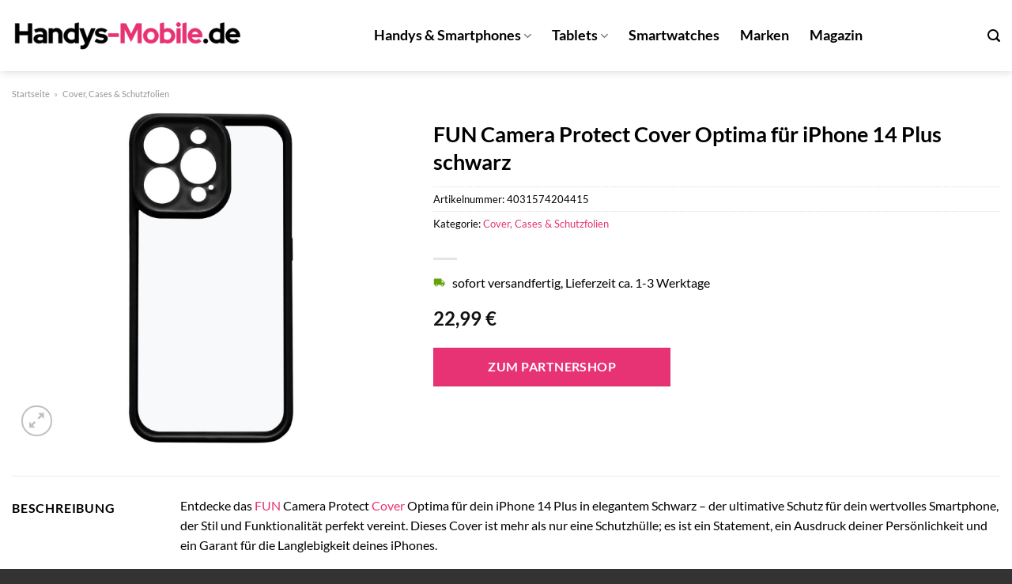

--- FILE ---
content_type: text/html; charset=UTF-8
request_url: https://www.handys-mobile.de/fun-camera-protect-cover-optima-fuer-iphone-14-plus-schwarz/
body_size: 31296
content:
<!DOCTYPE html>
<html lang="de" class="loading-site no-js">
<head><meta charset="UTF-8" /><script>if(navigator.userAgent.match(/MSIE|Internet Explorer/i)||navigator.userAgent.match(/Trident\/7\..*?rv:11/i)){var href=document.location.href;if(!href.match(/[?&]nowprocket/)){if(href.indexOf("?")==-1){if(href.indexOf("#")==-1){document.location.href=href+"?nowprocket=1"}else{document.location.href=href.replace("#","?nowprocket=1#")}}else{if(href.indexOf("#")==-1){document.location.href=href+"&nowprocket=1"}else{document.location.href=href.replace("#","&nowprocket=1#")}}}}</script><script>class RocketLazyLoadScripts{constructor(){this.v="1.2.3",this.triggerEvents=["keydown","mousedown","mousemove","touchmove","touchstart","touchend","wheel"],this.userEventHandler=this._triggerListener.bind(this),this.touchStartHandler=this._onTouchStart.bind(this),this.touchMoveHandler=this._onTouchMove.bind(this),this.touchEndHandler=this._onTouchEnd.bind(this),this.clickHandler=this._onClick.bind(this),this.interceptedClicks=[],window.addEventListener("pageshow",t=>{this.persisted=t.persisted}),window.addEventListener("DOMContentLoaded",()=>{this._preconnect3rdParties()}),this.delayedScripts={normal:[],async:[],defer:[]},this.trash=[],this.allJQueries=[]}_addUserInteractionListener(t){if(document.hidden){t._triggerListener();return}this.triggerEvents.forEach(e=>window.addEventListener(e,t.userEventHandler,{passive:!0})),window.addEventListener("touchstart",t.touchStartHandler,{passive:!0}),window.addEventListener("mousedown",t.touchStartHandler),document.addEventListener("visibilitychange",t.userEventHandler)}_removeUserInteractionListener(){this.triggerEvents.forEach(t=>window.removeEventListener(t,this.userEventHandler,{passive:!0})),document.removeEventListener("visibilitychange",this.userEventHandler)}_onTouchStart(t){"HTML"!==t.target.tagName&&(window.addEventListener("touchend",this.touchEndHandler),window.addEventListener("mouseup",this.touchEndHandler),window.addEventListener("touchmove",this.touchMoveHandler,{passive:!0}),window.addEventListener("mousemove",this.touchMoveHandler),t.target.addEventListener("click",this.clickHandler),this._renameDOMAttribute(t.target,"onclick","rocket-onclick"),this._pendingClickStarted())}_onTouchMove(t){window.removeEventListener("touchend",this.touchEndHandler),window.removeEventListener("mouseup",this.touchEndHandler),window.removeEventListener("touchmove",this.touchMoveHandler,{passive:!0}),window.removeEventListener("mousemove",this.touchMoveHandler),t.target.removeEventListener("click",this.clickHandler),this._renameDOMAttribute(t.target,"rocket-onclick","onclick"),this._pendingClickFinished()}_onTouchEnd(t){window.removeEventListener("touchend",this.touchEndHandler),window.removeEventListener("mouseup",this.touchEndHandler),window.removeEventListener("touchmove",this.touchMoveHandler,{passive:!0}),window.removeEventListener("mousemove",this.touchMoveHandler)}_onClick(t){t.target.removeEventListener("click",this.clickHandler),this._renameDOMAttribute(t.target,"rocket-onclick","onclick"),this.interceptedClicks.push(t),t.preventDefault(),t.stopPropagation(),t.stopImmediatePropagation(),this._pendingClickFinished()}_replayClicks(){window.removeEventListener("touchstart",this.touchStartHandler,{passive:!0}),window.removeEventListener("mousedown",this.touchStartHandler),this.interceptedClicks.forEach(t=>{t.target.dispatchEvent(new MouseEvent("click",{view:t.view,bubbles:!0,cancelable:!0}))})}_waitForPendingClicks(){return new Promise(t=>{this._isClickPending?this._pendingClickFinished=t:t()})}_pendingClickStarted(){this._isClickPending=!0}_pendingClickFinished(){this._isClickPending=!1}_renameDOMAttribute(t,e,r){t.hasAttribute&&t.hasAttribute(e)&&(event.target.setAttribute(r,event.target.getAttribute(e)),event.target.removeAttribute(e))}_triggerListener(){this._removeUserInteractionListener(this),"loading"===document.readyState?document.addEventListener("DOMContentLoaded",this._loadEverythingNow.bind(this)):this._loadEverythingNow()}_preconnect3rdParties(){let t=[];document.querySelectorAll("script[type=rocketlazyloadscript]").forEach(e=>{if(e.hasAttribute("src")){let r=new URL(e.src).origin;r!==location.origin&&t.push({src:r,crossOrigin:e.crossOrigin||"module"===e.getAttribute("data-rocket-type")})}}),t=[...new Map(t.map(t=>[JSON.stringify(t),t])).values()],this._batchInjectResourceHints(t,"preconnect")}async _loadEverythingNow(){this.lastBreath=Date.now(),this._delayEventListeners(this),this._delayJQueryReady(this),this._handleDocumentWrite(),this._registerAllDelayedScripts(),this._preloadAllScripts(),await this._loadScriptsFromList(this.delayedScripts.normal),await this._loadScriptsFromList(this.delayedScripts.defer),await this._loadScriptsFromList(this.delayedScripts.async);try{await this._triggerDOMContentLoaded(),await this._triggerWindowLoad()}catch(t){console.error(t)}window.dispatchEvent(new Event("rocket-allScriptsLoaded")),this._waitForPendingClicks().then(()=>{this._replayClicks()}),this._emptyTrash()}_registerAllDelayedScripts(){document.querySelectorAll("script[type=rocketlazyloadscript]").forEach(t=>{t.hasAttribute("data-rocket-src")?t.hasAttribute("async")&&!1!==t.async?this.delayedScripts.async.push(t):t.hasAttribute("defer")&&!1!==t.defer||"module"===t.getAttribute("data-rocket-type")?this.delayedScripts.defer.push(t):this.delayedScripts.normal.push(t):this.delayedScripts.normal.push(t)})}async _transformScript(t){return new Promise((await this._littleBreath(),navigator.userAgent.indexOf("Firefox/")>0||""===navigator.vendor)?e=>{let r=document.createElement("script");[...t.attributes].forEach(t=>{let e=t.nodeName;"type"!==e&&("data-rocket-type"===e&&(e="type"),"data-rocket-src"===e&&(e="src"),r.setAttribute(e,t.nodeValue))}),t.text&&(r.text=t.text),r.hasAttribute("src")?(r.addEventListener("load",e),r.addEventListener("error",e)):(r.text=t.text,e());try{t.parentNode.replaceChild(r,t)}catch(i){e()}}:async e=>{function r(){t.setAttribute("data-rocket-status","failed"),e()}try{let i=t.getAttribute("data-rocket-type"),n=t.getAttribute("data-rocket-src");t.text,i?(t.type=i,t.removeAttribute("data-rocket-type")):t.removeAttribute("type"),t.addEventListener("load",function r(){t.setAttribute("data-rocket-status","executed"),e()}),t.addEventListener("error",r),n?(t.removeAttribute("data-rocket-src"),t.src=n):t.src="data:text/javascript;base64,"+window.btoa(unescape(encodeURIComponent(t.text)))}catch(s){r()}})}async _loadScriptsFromList(t){let e=t.shift();return e&&e.isConnected?(await this._transformScript(e),this._loadScriptsFromList(t)):Promise.resolve()}_preloadAllScripts(){this._batchInjectResourceHints([...this.delayedScripts.normal,...this.delayedScripts.defer,...this.delayedScripts.async],"preload")}_batchInjectResourceHints(t,e){var r=document.createDocumentFragment();t.forEach(t=>{let i=t.getAttribute&&t.getAttribute("data-rocket-src")||t.src;if(i){let n=document.createElement("link");n.href=i,n.rel=e,"preconnect"!==e&&(n.as="script"),t.getAttribute&&"module"===t.getAttribute("data-rocket-type")&&(n.crossOrigin=!0),t.crossOrigin&&(n.crossOrigin=t.crossOrigin),t.integrity&&(n.integrity=t.integrity),r.appendChild(n),this.trash.push(n)}}),document.head.appendChild(r)}_delayEventListeners(t){let e={};function r(t,r){!function t(r){!e[r]&&(e[r]={originalFunctions:{add:r.addEventListener,remove:r.removeEventListener},eventsToRewrite:[]},r.addEventListener=function(){arguments[0]=i(arguments[0]),e[r].originalFunctions.add.apply(r,arguments)},r.removeEventListener=function(){arguments[0]=i(arguments[0]),e[r].originalFunctions.remove.apply(r,arguments)});function i(t){return e[r].eventsToRewrite.indexOf(t)>=0?"rocket-"+t:t}}(t),e[t].eventsToRewrite.push(r)}function i(t,e){let r=t[e];Object.defineProperty(t,e,{get:()=>r||function(){},set(i){t["rocket"+e]=r=i}})}r(document,"DOMContentLoaded"),r(window,"DOMContentLoaded"),r(window,"load"),r(window,"pageshow"),r(document,"readystatechange"),i(document,"onreadystatechange"),i(window,"onload"),i(window,"onpageshow")}_delayJQueryReady(t){let e;function r(r){if(r&&r.fn&&!t.allJQueries.includes(r)){r.fn.ready=r.fn.init.prototype.ready=function(e){return t.domReadyFired?e.bind(document)(r):document.addEventListener("rocket-DOMContentLoaded",()=>e.bind(document)(r)),r([])};let i=r.fn.on;r.fn.on=r.fn.init.prototype.on=function(){if(this[0]===window){function t(t){return t.split(" ").map(t=>"load"===t||0===t.indexOf("load.")?"rocket-jquery-load":t).join(" ")}"string"==typeof arguments[0]||arguments[0]instanceof String?arguments[0]=t(arguments[0]):"object"==typeof arguments[0]&&Object.keys(arguments[0]).forEach(e=>{let r=arguments[0][e];delete arguments[0][e],arguments[0][t(e)]=r})}return i.apply(this,arguments),this},t.allJQueries.push(r)}e=r}r(window.jQuery),Object.defineProperty(window,"jQuery",{get:()=>e,set(t){r(t)}})}async _triggerDOMContentLoaded(){this.domReadyFired=!0,await this._littleBreath(),document.dispatchEvent(new Event("rocket-DOMContentLoaded")),await this._littleBreath(),window.dispatchEvent(new Event("rocket-DOMContentLoaded")),await this._littleBreath(),document.dispatchEvent(new Event("rocket-readystatechange")),await this._littleBreath(),document.rocketonreadystatechange&&document.rocketonreadystatechange()}async _triggerWindowLoad(){await this._littleBreath(),window.dispatchEvent(new Event("rocket-load")),await this._littleBreath(),window.rocketonload&&window.rocketonload(),await this._littleBreath(),this.allJQueries.forEach(t=>t(window).trigger("rocket-jquery-load")),await this._littleBreath();let t=new Event("rocket-pageshow");t.persisted=this.persisted,window.dispatchEvent(t),await this._littleBreath(),window.rocketonpageshow&&window.rocketonpageshow({persisted:this.persisted})}_handleDocumentWrite(){let t=new Map;document.write=document.writeln=function(e){let r=document.currentScript;r||console.error("WPRocket unable to document.write this: "+e);let i=document.createRange(),n=r.parentElement,s=t.get(r);void 0===s&&(s=r.nextSibling,t.set(r,s));let a=document.createDocumentFragment();i.setStart(a,0),a.appendChild(i.createContextualFragment(e)),n.insertBefore(a,s)}}async _littleBreath(){Date.now()-this.lastBreath>45&&(await this._requestAnimFrame(),this.lastBreath=Date.now())}async _requestAnimFrame(){return document.hidden?new Promise(t=>setTimeout(t)):new Promise(t=>requestAnimationFrame(t))}_emptyTrash(){this.trash.forEach(t=>t.remove())}static run(){let t=new RocketLazyLoadScripts;t._addUserInteractionListener(t)}}RocketLazyLoadScripts.run();</script>
	
	<link rel="profile" href="http://gmpg.org/xfn/11" />
	<link rel="pingback" href="https://www.handys-mobile.de/xmlrpc.php" />

	<script type="rocketlazyloadscript">(function(html){html.className = html.className.replace(/\bno-js\b/,'js')})(document.documentElement);</script>
<meta name='robots' content='index, follow, max-image-preview:large, max-snippet:-1, max-video-preview:-1' />
<link rel="preload" href="https://www.handys-mobile.de/wp-content/plugins/rate-my-post/public/css/fonts/ratemypost.ttf" type="font/ttf" as="font" crossorigin="anonymous"><meta name="viewport" content="width=device-width, initial-scale=1" />
	<!-- This site is optimized with the Yoast SEO plugin v26.7 - https://yoast.com/wordpress/plugins/seo/ -->
	<title>FUN Camera Protect Cover Optima für iPhone 14 Plus schwarz online kaufen bei Handys-Mobile.de</title>
	<meta name="description" content="Hier bei Handys-Mobile.de günstig FUN Camera Protect Cover Optima für iPhone 14 Plus schwarz online kaufen ✓ täglich Versand aus dem Lager ✓" />
	<link rel="canonical" href="https://www.handys-mobile.de/fun-camera-protect-cover-optima-fuer-iphone-14-plus-schwarz/" />
	<meta property="og:locale" content="de_DE" />
	<meta property="og:type" content="article" />
	<meta property="og:title" content="FUN Camera Protect Cover Optima für iPhone 14 Plus schwarz online kaufen bei Handys-Mobile.de" />
	<meta property="og:description" content="Hier bei Handys-Mobile.de günstig FUN Camera Protect Cover Optima für iPhone 14 Plus schwarz online kaufen ✓ täglich Versand aus dem Lager ✓" />
	<meta property="og:url" content="https://www.handys-mobile.de/fun-camera-protect-cover-optima-fuer-iphone-14-plus-schwarz/" />
	<meta property="og:site_name" content="Handys-Mobile.de" />
	<meta property="article:modified_time" content="2025-10-26T09:19:11+00:00" />
	<meta property="og:image" content="https://www.handys-mobile.de/wp-content/uploads/2023/07/5f6b6309-cdb1-44ff-8cd7-726239da4698.jpg" />
	<meta property="og:image:width" content="752" />
	<meta property="og:image:height" content="1500" />
	<meta property="og:image:type" content="image/jpeg" />
	<meta name="twitter:card" content="summary_large_image" />
	<meta name="twitter:label1" content="Geschätzte Lesezeit" />
	<meta name="twitter:data1" content="7 Minuten" />
	<script type="application/ld+json" class="yoast-schema-graph">{"@context":"https://schema.org","@graph":[{"@type":"WebPage","@id":"https://www.handys-mobile.de/fun-camera-protect-cover-optima-fuer-iphone-14-plus-schwarz/","url":"https://www.handys-mobile.de/fun-camera-protect-cover-optima-fuer-iphone-14-plus-schwarz/","name":"FUN Camera Protect Cover Optima für iPhone 14 Plus schwarz online kaufen bei Handys-Mobile.de","isPartOf":{"@id":"https://www.handys-mobile.de/#website"},"primaryImageOfPage":{"@id":"https://www.handys-mobile.de/fun-camera-protect-cover-optima-fuer-iphone-14-plus-schwarz/#primaryimage"},"image":{"@id":"https://www.handys-mobile.de/fun-camera-protect-cover-optima-fuer-iphone-14-plus-schwarz/#primaryimage"},"thumbnailUrl":"https://www.handys-mobile.de/wp-content/uploads/2023/07/5f6b6309-cdb1-44ff-8cd7-726239da4698.jpg","datePublished":"2023-07-19T08:18:01+00:00","dateModified":"2025-10-26T09:19:11+00:00","description":"Hier bei Handys-Mobile.de günstig FUN Camera Protect Cover Optima für iPhone 14 Plus schwarz online kaufen ✓ täglich Versand aus dem Lager ✓","breadcrumb":{"@id":"https://www.handys-mobile.de/fun-camera-protect-cover-optima-fuer-iphone-14-plus-schwarz/#breadcrumb"},"inLanguage":"de","potentialAction":[{"@type":"ReadAction","target":["https://www.handys-mobile.de/fun-camera-protect-cover-optima-fuer-iphone-14-plus-schwarz/"]}]},{"@type":"ImageObject","inLanguage":"de","@id":"https://www.handys-mobile.de/fun-camera-protect-cover-optima-fuer-iphone-14-plus-schwarz/#primaryimage","url":"https://www.handys-mobile.de/wp-content/uploads/2023/07/5f6b6309-cdb1-44ff-8cd7-726239da4698.jpg","contentUrl":"https://www.handys-mobile.de/wp-content/uploads/2023/07/5f6b6309-cdb1-44ff-8cd7-726239da4698.jpg","width":752,"height":1500,"caption":"FUN Camera Protect Cover Optima für iPhone 14 Plus schwarz"},{"@type":"BreadcrumbList","@id":"https://www.handys-mobile.de/fun-camera-protect-cover-optima-fuer-iphone-14-plus-schwarz/#breadcrumb","itemListElement":[{"@type":"ListItem","position":1,"name":"Startseite","item":"https://www.handys-mobile.de/"},{"@type":"ListItem","position":2,"name":"Shop","item":"https://www.handys-mobile.de/shop/"},{"@type":"ListItem","position":3,"name":"FUN Camera Protect Cover Optima für iPhone 14 Plus schwarz"}]},{"@type":"WebSite","@id":"https://www.handys-mobile.de/#website","url":"https://www.handys-mobile.de/","name":"Handys-Mobile.de","description":"dein Handy Shop im Netz","publisher":{"@id":"https://www.handys-mobile.de/#organization"},"potentialAction":[{"@type":"SearchAction","target":{"@type":"EntryPoint","urlTemplate":"https://www.handys-mobile.de/?s={search_term_string}"},"query-input":{"@type":"PropertyValueSpecification","valueRequired":true,"valueName":"search_term_string"}}],"inLanguage":"de"},{"@type":"Organization","@id":"https://www.handys-mobile.de/#organization","name":"handys-mobile.de","url":"https://www.handys-mobile.de/","logo":{"@type":"ImageObject","inLanguage":"de","@id":"https://www.handys-mobile.de/#/schema/logo/image/","url":"https://www.handys-mobile.de/wp-content/uploads/2023/07/handy-mobile-favicon.png","contentUrl":"https://www.handys-mobile.de/wp-content/uploads/2023/07/handy-mobile-favicon.png","width":89,"height":91,"caption":"handys-mobile.de"},"image":{"@id":"https://www.handys-mobile.de/#/schema/logo/image/"}}]}</script>
	<!-- / Yoast SEO plugin. -->



<link rel='prefetch' href='https://www.handys-mobile.de/wp-content/themes/flatsome/assets/js/flatsome.js?ver=a0a7aee297766598a20e' />
<link rel='prefetch' href='https://www.handys-mobile.de/wp-content/themes/flatsome/assets/js/chunk.slider.js?ver=3.18.6' />
<link rel='prefetch' href='https://www.handys-mobile.de/wp-content/themes/flatsome/assets/js/chunk.popups.js?ver=3.18.6' />
<link rel='prefetch' href='https://www.handys-mobile.de/wp-content/themes/flatsome/assets/js/chunk.tooltips.js?ver=3.18.6' />
<link rel='prefetch' href='https://www.handys-mobile.de/wp-content/themes/flatsome/assets/js/woocommerce.js?ver=49415fe6a9266f32f1f2' />
<style id='wp-img-auto-sizes-contain-inline-css' type='text/css'>
img:is([sizes=auto i],[sizes^="auto," i]){contain-intrinsic-size:3000px 1500px}
/*# sourceURL=wp-img-auto-sizes-contain-inline-css */
</style>
<link data-minify="1" rel='stylesheet' id='maintenanceLayer-css' href='https://www.handys-mobile.de/wp-content/cache/min/1/wp-content/plugins/dailylead_maintenance/css/layer.css?ver=1765693683' type='text/css' media='all' />
<link data-minify="1" rel='stylesheet' id='rate-my-post-css' href='https://www.handys-mobile.de/wp-content/cache/min/1/wp-content/plugins/rate-my-post/public/css/rate-my-post.css?ver=1765693683' type='text/css' media='all' />
<style id='rate-my-post-inline-css' type='text/css'>
.rmp-widgets-container p {  font-size: 12px;}.rmp-rating-widget .rmp-icon--ratings {  font-size: 12px;}
/*# sourceURL=rate-my-post-inline-css */
</style>
<link rel='stylesheet' id='photoswipe-css' href='https://www.handys-mobile.de/wp-content/plugins/woocommerce/assets/css/photoswipe/photoswipe.min.css?ver=10.4.3' type='text/css' media='all' />
<link rel='stylesheet' id='photoswipe-default-skin-css' href='https://www.handys-mobile.de/wp-content/plugins/woocommerce/assets/css/photoswipe/default-skin/default-skin.min.css?ver=10.4.3' type='text/css' media='all' />
<style id='woocommerce-inline-inline-css' type='text/css'>
.woocommerce form .form-row .required { visibility: visible; }
/*# sourceURL=woocommerce-inline-inline-css */
</style>
<link rel='stylesheet' id='ez-toc-css' href='https://www.handys-mobile.de/wp-content/plugins/easy-table-of-contents/assets/css/screen.min.css?ver=2.0.80' type='text/css' media='all' />
<style id='ez-toc-inline-css' type='text/css'>
div#ez-toc-container .ez-toc-title {font-size: 120%;}div#ez-toc-container .ez-toc-title {font-weight: 500;}div#ez-toc-container ul li , div#ez-toc-container ul li a {font-size: 95%;}div#ez-toc-container ul li , div#ez-toc-container ul li a {font-weight: 500;}div#ez-toc-container nav ul ul li {font-size: 90%;}div#ez-toc-container {background: #fff;border: 1px solid #000000;}div#ez-toc-container p.ez-toc-title , #ez-toc-container .ez_toc_custom_title_icon , #ez-toc-container .ez_toc_custom_toc_icon {color: #000000;}div#ez-toc-container ul.ez-toc-list a {color: #000000;}div#ez-toc-container ul.ez-toc-list a:hover {color: #000000;}div#ez-toc-container ul.ez-toc-list a:visited {color: #000000;}.ez-toc-counter nav ul li a::before {color: ;}.ez-toc-box-title {font-weight: bold; margin-bottom: 10px; text-align: center; text-transform: uppercase; letter-spacing: 1px; color: #666; padding-bottom: 5px;position:absolute;top:-4%;left:5%;background-color: inherit;transition: top 0.3s ease;}.ez-toc-box-title.toc-closed {top:-25%;}
.ez-toc-container-direction {direction: ltr;}.ez-toc-counter ul{counter-reset: item ;}.ez-toc-counter nav ul li a::before {content: counters(item, '.', decimal) '. ';display: inline-block;counter-increment: item;flex-grow: 0;flex-shrink: 0;margin-right: .2em; float: left; }.ez-toc-widget-direction {direction: ltr;}.ez-toc-widget-container ul{counter-reset: item ;}.ez-toc-widget-container nav ul li a::before {content: counters(item, '.', decimal) '. ';display: inline-block;counter-increment: item;flex-grow: 0;flex-shrink: 0;margin-right: .2em; float: left; }
/*# sourceURL=ez-toc-inline-css */
</style>
<link data-minify="1" rel='stylesheet' id='flatsome-main-css' href='https://www.handys-mobile.de/wp-content/cache/min/1/wp-content/themes/flatsome/assets/css/flatsome.css?ver=1765693683' type='text/css' media='all' />
<style id='flatsome-main-inline-css' type='text/css'>
@font-face {
				font-family: "fl-icons";
				font-display: block;
				src: url(https://www.handys-mobile.de/wp-content/themes/flatsome/assets/css/icons/fl-icons.eot?v=3.18.6);
				src:
					url(https://www.handys-mobile.de/wp-content/themes/flatsome/assets/css/icons/fl-icons.eot#iefix?v=3.18.6) format("embedded-opentype"),
					url(https://www.handys-mobile.de/wp-content/themes/flatsome/assets/css/icons/fl-icons.woff2?v=3.18.6) format("woff2"),
					url(https://www.handys-mobile.de/wp-content/themes/flatsome/assets/css/icons/fl-icons.ttf?v=3.18.6) format("truetype"),
					url(https://www.handys-mobile.de/wp-content/themes/flatsome/assets/css/icons/fl-icons.woff?v=3.18.6) format("woff"),
					url(https://www.handys-mobile.de/wp-content/themes/flatsome/assets/css/icons/fl-icons.svg?v=3.18.6#fl-icons) format("svg");
			}
/*# sourceURL=flatsome-main-inline-css */
</style>
<link data-minify="1" rel='stylesheet' id='flatsome-shop-css' href='https://www.handys-mobile.de/wp-content/cache/min/1/wp-content/themes/flatsome/assets/css/flatsome-shop.css?ver=1765693683' type='text/css' media='all' />
<script data-minify="1" type="text/javascript" src="https://www.handys-mobile.de/wp-content/cache/min/1/wp-content/plugins/dailylead_maintenance/js/layerShow.js?ver=1765693683" id="maintenanceLayerShow-js" defer></script>
<script data-minify="1" type="text/javascript" src="https://www.handys-mobile.de/wp-content/cache/min/1/wp-content/plugins/dailylead_maintenance/js/layer.js?ver=1765693683" id="maintenanceLayer-js" defer></script>
<script type="rocketlazyloadscript" data-rocket-type="text/javascript" data-rocket-src="https://www.handys-mobile.de/wp-includes/js/jquery/jquery.min.js?ver=3.7.1" id="jquery-core-js" defer></script>
<script type="rocketlazyloadscript" data-rocket-type="text/javascript" data-rocket-src="https://www.handys-mobile.de/wp-content/plugins/woocommerce/assets/js/jquery-blockui/jquery.blockUI.min.js?ver=2.7.0-wc.10.4.3" id="wc-jquery-blockui-js" data-wp-strategy="defer" defer></script>
<script type="text/javascript" id="wc-add-to-cart-js-extra">
/* <![CDATA[ */
var wc_add_to_cart_params = {"ajax_url":"/wp-admin/admin-ajax.php","wc_ajax_url":"/?wc-ajax=%%endpoint%%","i18n_view_cart":"Warenkorb anzeigen","cart_url":"https://www.handys-mobile.de","is_cart":"","cart_redirect_after_add":"no"};
//# sourceURL=wc-add-to-cart-js-extra
/* ]]> */
</script>
<script type="rocketlazyloadscript" data-rocket-type="text/javascript" data-rocket-src="https://www.handys-mobile.de/wp-content/plugins/woocommerce/assets/js/frontend/add-to-cart.min.js?ver=10.4.3" id="wc-add-to-cart-js" defer="defer" data-wp-strategy="defer"></script>
<script type="rocketlazyloadscript" data-rocket-type="text/javascript" data-rocket-src="https://www.handys-mobile.de/wp-content/plugins/woocommerce/assets/js/photoswipe/photoswipe.min.js?ver=4.1.1-wc.10.4.3" id="wc-photoswipe-js" defer="defer" data-wp-strategy="defer"></script>
<script type="rocketlazyloadscript" data-rocket-type="text/javascript" data-rocket-src="https://www.handys-mobile.de/wp-content/plugins/woocommerce/assets/js/photoswipe/photoswipe-ui-default.min.js?ver=4.1.1-wc.10.4.3" id="wc-photoswipe-ui-default-js" defer="defer" data-wp-strategy="defer"></script>
<script type="text/javascript" id="wc-single-product-js-extra">
/* <![CDATA[ */
var wc_single_product_params = {"i18n_required_rating_text":"Bitte w\u00e4hle eine Bewertung","i18n_rating_options":["1 von 5\u00a0Sternen","2 von 5\u00a0Sternen","3 von 5\u00a0Sternen","4 von 5\u00a0Sternen","5 von 5\u00a0Sternen"],"i18n_product_gallery_trigger_text":"Bildergalerie im Vollbildmodus anzeigen","review_rating_required":"yes","flexslider":{"rtl":false,"animation":"slide","smoothHeight":true,"directionNav":false,"controlNav":"thumbnails","slideshow":false,"animationSpeed":500,"animationLoop":false,"allowOneSlide":false},"zoom_enabled":"","zoom_options":[],"photoswipe_enabled":"1","photoswipe_options":{"shareEl":false,"closeOnScroll":false,"history":false,"hideAnimationDuration":0,"showAnimationDuration":0},"flexslider_enabled":""};
//# sourceURL=wc-single-product-js-extra
/* ]]> */
</script>
<script type="rocketlazyloadscript" data-rocket-type="text/javascript" data-rocket-src="https://www.handys-mobile.de/wp-content/plugins/woocommerce/assets/js/frontend/single-product.min.js?ver=10.4.3" id="wc-single-product-js" defer="defer" data-wp-strategy="defer"></script>
<script type="rocketlazyloadscript" data-rocket-type="text/javascript" data-rocket-src="https://www.handys-mobile.de/wp-content/plugins/woocommerce/assets/js/js-cookie/js.cookie.min.js?ver=2.1.4-wc.10.4.3" id="wc-js-cookie-js" data-wp-strategy="defer" defer></script>
<style>.woocommerce-product-gallery{ opacity: 1 !important; }</style><script type="rocketlazyloadscript">
  var _paq = window._paq = window._paq || [];
  /* tracker methods like "setCustomDimension" should be called before "trackPageView" */
  _paq.push(['trackPageView']);
  _paq.push(['enableLinkTracking']);
  (function() {
    var u="https://stats.dailylead.de/";
    _paq.push(['setTrackerUrl', u+'matomo.php']);
    _paq.push(['setSiteId', '132']);
    var d=document, g=d.createElement('script'), s=d.getElementsByTagName('script')[0];
    g.async=true; g.src=u+'matomo.js'; s.parentNode.insertBefore(g,s);
  })();
</script>	<noscript><style>.woocommerce-product-gallery{ opacity: 1 !important; }</style></noscript>
	<link rel="icon" href="https://www.handys-mobile.de/wp-content/uploads/2023/07/cropped-handy-mobile-favicon-32x32.png" sizes="32x32" />
<link rel="icon" href="https://www.handys-mobile.de/wp-content/uploads/2023/07/cropped-handy-mobile-favicon-192x192.png" sizes="192x192" />
<link rel="apple-touch-icon" href="https://www.handys-mobile.de/wp-content/uploads/2023/07/cropped-handy-mobile-favicon-180x180.png" />
<meta name="msapplication-TileImage" content="https://www.handys-mobile.de/wp-content/uploads/2023/07/cropped-handy-mobile-favicon-270x270.png" />
<style id="custom-css" type="text/css">:root {--primary-color: #e73273;--fs-color-primary: #e73273;--fs-color-secondary: #e73273;--fs-color-success: #7a9c59;--fs-color-alert: #b20000;--fs-experimental-link-color: #e73273;--fs-experimental-link-color-hover: #000000;}.tooltipster-base {--tooltip-color: #fff;--tooltip-bg-color: #000;}.off-canvas-right .mfp-content, .off-canvas-left .mfp-content {--drawer-width: 300px;}.off-canvas .mfp-content.off-canvas-cart {--drawer-width: 360px;}.container-width, .full-width .ubermenu-nav, .container, .row{max-width: 1370px}.row.row-collapse{max-width: 1340px}.row.row-small{max-width: 1362.5px}.row.row-large{max-width: 1400px}.header-main{height: 90px}#logo img{max-height: 90px}#logo{width:300px;}.header-top{min-height: 30px}.transparent .header-main{height: 90px}.transparent #logo img{max-height: 90px}.has-transparent + .page-title:first-of-type,.has-transparent + #main > .page-title,.has-transparent + #main > div > .page-title,.has-transparent + #main .page-header-wrapper:first-of-type .page-title{padding-top: 90px;}.header.show-on-scroll,.stuck .header-main{height:70px!important}.stuck #logo img{max-height: 70px!important}.header-bg-color {background-color: #ffffff}.header-bottom {background-color: #f1f1f1}.header-main .nav > li > a{line-height: 16px }.stuck .header-main .nav > li > a{line-height: 50px }@media (max-width: 549px) {.header-main{height: 70px}#logo img{max-height: 70px}}body{color: #000000}h1,h2,h3,h4,h5,h6,.heading-font{color: #000000;}body{font-size: 100%;}@media screen and (max-width: 549px){body{font-size: 100%;}}body{font-family: Lato, sans-serif;}body {font-weight: 400;font-style: normal;}.nav > li > a {font-family: Lato, sans-serif;}.mobile-sidebar-levels-2 .nav > li > ul > li > a {font-family: Lato, sans-serif;}.nav > li > a,.mobile-sidebar-levels-2 .nav > li > ul > li > a {font-weight: 700;font-style: normal;}h1,h2,h3,h4,h5,h6,.heading-font, .off-canvas-center .nav-sidebar.nav-vertical > li > a{font-family: Lato, sans-serif;}h1,h2,h3,h4,h5,h6,.heading-font,.banner h1,.banner h2 {font-weight: 700;font-style: normal;}.alt-font{font-family: "Dancing Script", sans-serif;}.alt-font {font-weight: 400!important;font-style: normal!important;}.header:not(.transparent) .header-nav-main.nav > li > a {color: #000000;}.widget:where(:not(.widget_shopping_cart)) a{color: #000000;}.widget:where(:not(.widget_shopping_cart)) a:hover{color: #e73273;}.widget .tagcloud a:hover{border-color: #e73273; background-color: #e73273;}.shop-page-title.featured-title .title-overlay{background-color: rgba(0,0,0,0.3);}.has-equal-box-heights .box-image {padding-top: 100%;}@media screen and (min-width: 550px){.products .box-vertical .box-image{min-width: 300px!important;width: 300px!important;}}.header-main .social-icons,.header-main .cart-icon strong,.header-main .menu-title,.header-main .header-button > .button.is-outline,.header-main .nav > li > a > i:not(.icon-angle-down){color: #000000!important;}.header-main .header-button > .button.is-outline,.header-main .cart-icon strong:after,.header-main .cart-icon strong{border-color: #000000!important;}.header-main .header-button > .button:not(.is-outline){background-color: #000000!important;}.header-main .current-dropdown .cart-icon strong,.header-main .header-button > .button:hover,.header-main .header-button > .button:hover i,.header-main .header-button > .button:hover span{color:#FFF!important;}.header-main .menu-title:hover,.header-main .social-icons a:hover,.header-main .header-button > .button.is-outline:hover,.header-main .nav > li > a:hover > i:not(.icon-angle-down){color: #000000!important;}.header-main .current-dropdown .cart-icon strong,.header-main .header-button > .button:hover{background-color: #000000!important;}.header-main .current-dropdown .cart-icon strong:after,.header-main .current-dropdown .cart-icon strong,.header-main .header-button > .button:hover{border-color: #000000!important;}.absolute-footer, html{background-color: #333333}.page-title-small + main .product-container > .row{padding-top:0;}.nav-vertical-fly-out > li + li {border-top-width: 1px; border-top-style: solid;}/* Custom CSS */.header-vertical-menu__fly-out .current-dropdown.menu-item .nav-dropdown {display: block;}.header-vertical-menu__opener {font-size: initial;}.off-canvas-right .mfp-content, .off-canvas-left .mfp-content {max-width: 320px;width:100%}.off-canvas-left.mfp-ready .mfp-close {color: black;}.product-summary .woocommerce-Price-currencySymbol {font-size: inherit;vertical-align: inherit;margin-top: inherit;}.product-section-title-related {text-align: center;padding-top: 45px;}.yith-wcwl-add-to-wishlist {margin-top: 10px;margin-bottom: 30px;}.page-title {margin-top: 20px;}@media screen and (min-width: 850px) {.page-title-inner {padding-top: 0;min-height: auto;}}/*** START Sticky Banner ***/.sticky-add-to-cart__product img {display: none;}.sticky-add-to-cart__product .product-title-small {display: none;}.sticky-add-to-cart--active .cart {padding-top: 5px;padding-bottom: 5px;max-width: 250px;flex-grow: 1;font-size: smaller;margin-bottom: 0;}.sticky-add-to-cart.sticky-add-to-cart--active .single_add_to_cart_button{margin: 0;padding-top: 10px;padding-bottom: 10px;border-radius: 99px;width: 100%;line-height: 1.5;}.single_add_to_cart_button,.sticky-add-to-cart:not(.sticky-add-to-cart--active) .single_add_to_cart_button {padding: 5px;max-width: 300px;width:100%;margin:0;}.sticky-add-to-cart--active {-webkit-backdrop-filter: blur(7px);backdrop-filter: blur(7px);display: flex;justify-content: center;padding: 3px 10px;}.sticky-add-to-cart__product .product-title-small {height: 14px;overflow: hidden;}.sticky-add-to-cart--active .woocommerce-variation-price, .sticky-add-to-cart--active .product-page-price {font-size: 24px;}.sticky-add-to-cart--active .price del {font-size: 50%;margin-bottom: 4px;}.sticky-add-to-cart--active .price del::after {width: 50%;}.sticky-add-to-cart__product {margin-right: 5px;}/*** END Sticky Banner ***/.yadore {display: grid;grid-template-columns: repeat(4,minmax(0,1fr));gap:1rem;}.col-4 .yadore {display: grid;grid-template-columns: repeat(4,minmax(0,1fr));gap:1rem;}.yadore .yadore-item {background: #fff;border-radius: 15px;}.yadore .yadore-item li.delivery_time,.yadore .yadore-item li.stock_status,.yadore .yadore-item li.stock_status.nicht {list-style-type: none;padding: 0px 0 0px 24px;margin: 0px!important;}.yadore .yadore-item img:not(.logo) {min-height: 170px;max-height: 170px;}.yadore .yadore-item img.logo {max-width: 70px;max-height: 30px;}.ayo-logo-name {margin-top: 12px;display: block;white-space: nowrap;font-size: xx-small;}.product-info {display: flex;flex-direction: column;padding-bottom: 0;}.product-info.product-title {order: 1;}.product-info .is-divider {order: 2;}.product-info .product-short-description {order: 3;}.product-info .product-short-description li {list-style-type: none;padding: 0px 0 0px 24px;margin: 0px 0px 3px 0px!important;}li.delivery_time,.product-info .product-short-description li.delivery_time {background: url([data-uri]) no-repeat left center;}li.delivery_time,.product-info .product-short-description li.delivery_time {background: url([data-uri]) no-repeat left center;}li.stock_status,.product-info .product-short-description li.stock_status {background: url([data-uri]) no-repeat left center;}li.stock_status.nicht,.product-info .product-short-description li.stock_status.nicht {background: url([data-uri]) no-repeat left center;}.product-info .price-wrapper {order: 4;}.product-info .price-wrapper .price {margin: 0;}.product-info .cart,.product-info .sticky-add-to-cart-wrapper {order:5;margin: 25px 0;}.product-info .yith-wcwl-add-to-wishlist {order: 6;margin: 0;}.overflow-hidden { overflow: hidden;}.overflow-hidden.banner h3 {line-height: 0;}.nowrap { white-space: nowrap;}.height-40 {height: 40px !important;}.m-0 {margin: 0 !important;}a.stretched-link:after {position: absolute;top: 0;right: 0;bottom: 0;left: 0;pointer-events: auto;content: "";background-color: rgba(0,0,0,0.0);z-index: 1;}.z-index-0 {z-index: 0;}.z-index-10 {z-index: 10;}.price del {text-decoration-line: none;position: relative;}.price del::after {content: '';position: absolute;border-top: 2px solid red;width: 100%;height: 100%;left: 0;transform: rotate(-10deg);top: 50%;}.product-small.box .box-image .image-cover img {object-fit: contain;}.product-small.box .box-image {text-align: center;}.product-small.box .box-text .title-wrapper {max-height: 75px;overflow: hidden;margin-bottom: 15px;}.woocommerce-product-gallery__wrapper .woocommerce-product-gallery__image a img {max-height: 420px;width: auto;margin: 0 auto;display: block;}.has-equal-box-heights .box-image img {-o-object-fit: contain;object-fit: contain;}/* START Mobile Menu */.off-canvas-left .mfp-content, .off-canvas-right .mfp-content {width: 85%;max-width: 360px;}.off-canvas-left .mfp-content .nav>li>a, .off-canvas-right .mfp-content .nav>li>a,.mobile-sidebar-levels-2 .nav-slide>li>.sub-menu>li:not(.nav-slide-header)>a, .mobile-sidebar-levels-2 .nav-slide>li>ul.children>li:not(.nav-slide-header)>a {font-size: 1.1em;color: #000;}.mobile-sidebar-levels-2 .nav-slide>li>.sub-menu>li:not(.nav-slide-header)>a, .mobile-sidebar-levels-2 .nav-slide>li>ul.children>li:not(.nav-slide-header)>a {text-transform: none;}/* END Mobile Menu *//*** START MENU frühes umschalten auf MobileCSS ***/@media (min-width: 850px) and (max-width: 1000px) {header [data-show=show-for-medium], header .show-for-medium {display: block !important;}}@media (max-width: 1000px) {header [data-show=hide-for-medium], header .hide-for-medium {display: none !important;}.medium-logo-center .logo {-webkit-box-ordinal-group: 2;-ms-flex-order: 2;order: 2;}header .show-for-medium.flex-right {-webkit-box-ordinal-group: 3;-ms-flex-order: 3;order: 3;}.medium-logo-center .logo img {margin: 0 auto;}}/*** END MENUfrühes umschalten auf MobileCSS ***/#masthead .flex-left .header-nav.header-nav-main.nav.nav-left {-webkit-box-pack: center;-ms-flex-pack: center;justify-content: center;}.logo-left .logo {margin-left: 0;margin-right: 0px;}.product-title a {color: #000000;}.product-title a:hover {color: var(--fs-experimental-link-color);}/* Custom CSS Tablet */@media (max-width: 849px){.nav li a,.nav-vertical>li>ul li a,.nav-slide-header .toggle,.mobile-sidebar-levels-2 .nav-slide>li>ul.children>li>a, .mobile-sidebar-levels-2 .nav-slide>li>.sub-menu>li>a {color: #000 !important;opacity: 1;}/*** START Sticky Banner ***/.sticky-add-to-cart--active {justify-content: space-between;font-size: .9em;}/*** END Sticky Banner ***/.post-title.is-large {font-size: 1.75em;}}/* Custom CSS Mobile */@media (max-width: 549px){/*** START Sticky Banner ***/.sticky-add-to-cart:not(.sticky-add-to-cart--active) {width: 100% !important;max-width: 100%;}.sticky-add-to-cart:not(.sticky-add-to-cart--active) .single_add_to_cart_button {padding: 5px 25px;max-width: 100%;}/*** END Sticky Banner ***/.single_add_to_cart_button {padding: 5px 25px;max-width: 100%;width: 100%;}.yadore,.col-4 .yadore {grid-template-columns: repeat(1,minmax(0,1fr));}}.label-new.menu-item > a:after{content:"Neu";}.label-hot.menu-item > a:after{content:"Hot";}.label-sale.menu-item > a:after{content:"Aktion";}.label-popular.menu-item > a:after{content:"Beliebt";}</style><style id="kirki-inline-styles">/* latin-ext */
@font-face {
  font-family: 'Lato';
  font-style: normal;
  font-weight: 400;
  font-display: swap;
  src: url(https://www.handys-mobile.de/wp-content/fonts/lato/S6uyw4BMUTPHjxAwXjeu.woff2) format('woff2');
  unicode-range: U+0100-02BA, U+02BD-02C5, U+02C7-02CC, U+02CE-02D7, U+02DD-02FF, U+0304, U+0308, U+0329, U+1D00-1DBF, U+1E00-1E9F, U+1EF2-1EFF, U+2020, U+20A0-20AB, U+20AD-20C0, U+2113, U+2C60-2C7F, U+A720-A7FF;
}
/* latin */
@font-face {
  font-family: 'Lato';
  font-style: normal;
  font-weight: 400;
  font-display: swap;
  src: url(https://www.handys-mobile.de/wp-content/fonts/lato/S6uyw4BMUTPHjx4wXg.woff2) format('woff2');
  unicode-range: U+0000-00FF, U+0131, U+0152-0153, U+02BB-02BC, U+02C6, U+02DA, U+02DC, U+0304, U+0308, U+0329, U+2000-206F, U+20AC, U+2122, U+2191, U+2193, U+2212, U+2215, U+FEFF, U+FFFD;
}
/* latin-ext */
@font-face {
  font-family: 'Lato';
  font-style: normal;
  font-weight: 700;
  font-display: swap;
  src: url(https://www.handys-mobile.de/wp-content/fonts/lato/S6u9w4BMUTPHh6UVSwaPGR_p.woff2) format('woff2');
  unicode-range: U+0100-02BA, U+02BD-02C5, U+02C7-02CC, U+02CE-02D7, U+02DD-02FF, U+0304, U+0308, U+0329, U+1D00-1DBF, U+1E00-1E9F, U+1EF2-1EFF, U+2020, U+20A0-20AB, U+20AD-20C0, U+2113, U+2C60-2C7F, U+A720-A7FF;
}
/* latin */
@font-face {
  font-family: 'Lato';
  font-style: normal;
  font-weight: 700;
  font-display: swap;
  src: url(https://www.handys-mobile.de/wp-content/fonts/lato/S6u9w4BMUTPHh6UVSwiPGQ.woff2) format('woff2');
  unicode-range: U+0000-00FF, U+0131, U+0152-0153, U+02BB-02BC, U+02C6, U+02DA, U+02DC, U+0304, U+0308, U+0329, U+2000-206F, U+20AC, U+2122, U+2191, U+2193, U+2212, U+2215, U+FEFF, U+FFFD;
}/* vietnamese */
@font-face {
  font-family: 'Dancing Script';
  font-style: normal;
  font-weight: 400;
  font-display: swap;
  src: url(https://www.handys-mobile.de/wp-content/fonts/dancing-script/If2cXTr6YS-zF4S-kcSWSVi_sxjsohD9F50Ruu7BMSo3Rep8ltA.woff2) format('woff2');
  unicode-range: U+0102-0103, U+0110-0111, U+0128-0129, U+0168-0169, U+01A0-01A1, U+01AF-01B0, U+0300-0301, U+0303-0304, U+0308-0309, U+0323, U+0329, U+1EA0-1EF9, U+20AB;
}
/* latin-ext */
@font-face {
  font-family: 'Dancing Script';
  font-style: normal;
  font-weight: 400;
  font-display: swap;
  src: url(https://www.handys-mobile.de/wp-content/fonts/dancing-script/If2cXTr6YS-zF4S-kcSWSVi_sxjsohD9F50Ruu7BMSo3ROp8ltA.woff2) format('woff2');
  unicode-range: U+0100-02BA, U+02BD-02C5, U+02C7-02CC, U+02CE-02D7, U+02DD-02FF, U+0304, U+0308, U+0329, U+1D00-1DBF, U+1E00-1E9F, U+1EF2-1EFF, U+2020, U+20A0-20AB, U+20AD-20C0, U+2113, U+2C60-2C7F, U+A720-A7FF;
}
/* latin */
@font-face {
  font-family: 'Dancing Script';
  font-style: normal;
  font-weight: 400;
  font-display: swap;
  src: url(https://www.handys-mobile.de/wp-content/fonts/dancing-script/If2cXTr6YS-zF4S-kcSWSVi_sxjsohD9F50Ruu7BMSo3Sup8.woff2) format('woff2');
  unicode-range: U+0000-00FF, U+0131, U+0152-0153, U+02BB-02BC, U+02C6, U+02DA, U+02DC, U+0304, U+0308, U+0329, U+2000-206F, U+20AC, U+2122, U+2191, U+2193, U+2212, U+2215, U+FEFF, U+FFFD;
}</style><noscript><style id="rocket-lazyload-nojs-css">.rll-youtube-player, [data-lazy-src]{display:none !important;}</style></noscript><link data-minify="1" rel='stylesheet' id='wc-blocks-style-css' href='https://www.handys-mobile.de/wp-content/cache/min/1/wp-content/plugins/woocommerce/assets/client/blocks/wc-blocks.css?ver=1765693683' type='text/css' media='all' />
<style id='global-styles-inline-css' type='text/css'>
:root{--wp--preset--aspect-ratio--square: 1;--wp--preset--aspect-ratio--4-3: 4/3;--wp--preset--aspect-ratio--3-4: 3/4;--wp--preset--aspect-ratio--3-2: 3/2;--wp--preset--aspect-ratio--2-3: 2/3;--wp--preset--aspect-ratio--16-9: 16/9;--wp--preset--aspect-ratio--9-16: 9/16;--wp--preset--color--black: #000000;--wp--preset--color--cyan-bluish-gray: #abb8c3;--wp--preset--color--white: #ffffff;--wp--preset--color--pale-pink: #f78da7;--wp--preset--color--vivid-red: #cf2e2e;--wp--preset--color--luminous-vivid-orange: #ff6900;--wp--preset--color--luminous-vivid-amber: #fcb900;--wp--preset--color--light-green-cyan: #7bdcb5;--wp--preset--color--vivid-green-cyan: #00d084;--wp--preset--color--pale-cyan-blue: #8ed1fc;--wp--preset--color--vivid-cyan-blue: #0693e3;--wp--preset--color--vivid-purple: #9b51e0;--wp--preset--color--primary: #e73273;--wp--preset--color--secondary: #e73273;--wp--preset--color--success: #7a9c59;--wp--preset--color--alert: #b20000;--wp--preset--gradient--vivid-cyan-blue-to-vivid-purple: linear-gradient(135deg,rgb(6,147,227) 0%,rgb(155,81,224) 100%);--wp--preset--gradient--light-green-cyan-to-vivid-green-cyan: linear-gradient(135deg,rgb(122,220,180) 0%,rgb(0,208,130) 100%);--wp--preset--gradient--luminous-vivid-amber-to-luminous-vivid-orange: linear-gradient(135deg,rgb(252,185,0) 0%,rgb(255,105,0) 100%);--wp--preset--gradient--luminous-vivid-orange-to-vivid-red: linear-gradient(135deg,rgb(255,105,0) 0%,rgb(207,46,46) 100%);--wp--preset--gradient--very-light-gray-to-cyan-bluish-gray: linear-gradient(135deg,rgb(238,238,238) 0%,rgb(169,184,195) 100%);--wp--preset--gradient--cool-to-warm-spectrum: linear-gradient(135deg,rgb(74,234,220) 0%,rgb(151,120,209) 20%,rgb(207,42,186) 40%,rgb(238,44,130) 60%,rgb(251,105,98) 80%,rgb(254,248,76) 100%);--wp--preset--gradient--blush-light-purple: linear-gradient(135deg,rgb(255,206,236) 0%,rgb(152,150,240) 100%);--wp--preset--gradient--blush-bordeaux: linear-gradient(135deg,rgb(254,205,165) 0%,rgb(254,45,45) 50%,rgb(107,0,62) 100%);--wp--preset--gradient--luminous-dusk: linear-gradient(135deg,rgb(255,203,112) 0%,rgb(199,81,192) 50%,rgb(65,88,208) 100%);--wp--preset--gradient--pale-ocean: linear-gradient(135deg,rgb(255,245,203) 0%,rgb(182,227,212) 50%,rgb(51,167,181) 100%);--wp--preset--gradient--electric-grass: linear-gradient(135deg,rgb(202,248,128) 0%,rgb(113,206,126) 100%);--wp--preset--gradient--midnight: linear-gradient(135deg,rgb(2,3,129) 0%,rgb(40,116,252) 100%);--wp--preset--font-size--small: 13px;--wp--preset--font-size--medium: 20px;--wp--preset--font-size--large: 36px;--wp--preset--font-size--x-large: 42px;--wp--preset--spacing--20: 0.44rem;--wp--preset--spacing--30: 0.67rem;--wp--preset--spacing--40: 1rem;--wp--preset--spacing--50: 1.5rem;--wp--preset--spacing--60: 2.25rem;--wp--preset--spacing--70: 3.38rem;--wp--preset--spacing--80: 5.06rem;--wp--preset--shadow--natural: 6px 6px 9px rgba(0, 0, 0, 0.2);--wp--preset--shadow--deep: 12px 12px 50px rgba(0, 0, 0, 0.4);--wp--preset--shadow--sharp: 6px 6px 0px rgba(0, 0, 0, 0.2);--wp--preset--shadow--outlined: 6px 6px 0px -3px rgb(255, 255, 255), 6px 6px rgb(0, 0, 0);--wp--preset--shadow--crisp: 6px 6px 0px rgb(0, 0, 0);}:where(body) { margin: 0; }.wp-site-blocks > .alignleft { float: left; margin-right: 2em; }.wp-site-blocks > .alignright { float: right; margin-left: 2em; }.wp-site-blocks > .aligncenter { justify-content: center; margin-left: auto; margin-right: auto; }:where(.is-layout-flex){gap: 0.5em;}:where(.is-layout-grid){gap: 0.5em;}.is-layout-flow > .alignleft{float: left;margin-inline-start: 0;margin-inline-end: 2em;}.is-layout-flow > .alignright{float: right;margin-inline-start: 2em;margin-inline-end: 0;}.is-layout-flow > .aligncenter{margin-left: auto !important;margin-right: auto !important;}.is-layout-constrained > .alignleft{float: left;margin-inline-start: 0;margin-inline-end: 2em;}.is-layout-constrained > .alignright{float: right;margin-inline-start: 2em;margin-inline-end: 0;}.is-layout-constrained > .aligncenter{margin-left: auto !important;margin-right: auto !important;}.is-layout-constrained > :where(:not(.alignleft):not(.alignright):not(.alignfull)){margin-left: auto !important;margin-right: auto !important;}body .is-layout-flex{display: flex;}.is-layout-flex{flex-wrap: wrap;align-items: center;}.is-layout-flex > :is(*, div){margin: 0;}body .is-layout-grid{display: grid;}.is-layout-grid > :is(*, div){margin: 0;}body{padding-top: 0px;padding-right: 0px;padding-bottom: 0px;padding-left: 0px;}a:where(:not(.wp-element-button)){text-decoration: none;}:root :where(.wp-element-button, .wp-block-button__link){background-color: #32373c;border-width: 0;color: #fff;font-family: inherit;font-size: inherit;font-style: inherit;font-weight: inherit;letter-spacing: inherit;line-height: inherit;padding-top: calc(0.667em + 2px);padding-right: calc(1.333em + 2px);padding-bottom: calc(0.667em + 2px);padding-left: calc(1.333em + 2px);text-decoration: none;text-transform: inherit;}.has-black-color{color: var(--wp--preset--color--black) !important;}.has-cyan-bluish-gray-color{color: var(--wp--preset--color--cyan-bluish-gray) !important;}.has-white-color{color: var(--wp--preset--color--white) !important;}.has-pale-pink-color{color: var(--wp--preset--color--pale-pink) !important;}.has-vivid-red-color{color: var(--wp--preset--color--vivid-red) !important;}.has-luminous-vivid-orange-color{color: var(--wp--preset--color--luminous-vivid-orange) !important;}.has-luminous-vivid-amber-color{color: var(--wp--preset--color--luminous-vivid-amber) !important;}.has-light-green-cyan-color{color: var(--wp--preset--color--light-green-cyan) !important;}.has-vivid-green-cyan-color{color: var(--wp--preset--color--vivid-green-cyan) !important;}.has-pale-cyan-blue-color{color: var(--wp--preset--color--pale-cyan-blue) !important;}.has-vivid-cyan-blue-color{color: var(--wp--preset--color--vivid-cyan-blue) !important;}.has-vivid-purple-color{color: var(--wp--preset--color--vivid-purple) !important;}.has-primary-color{color: var(--wp--preset--color--primary) !important;}.has-secondary-color{color: var(--wp--preset--color--secondary) !important;}.has-success-color{color: var(--wp--preset--color--success) !important;}.has-alert-color{color: var(--wp--preset--color--alert) !important;}.has-black-background-color{background-color: var(--wp--preset--color--black) !important;}.has-cyan-bluish-gray-background-color{background-color: var(--wp--preset--color--cyan-bluish-gray) !important;}.has-white-background-color{background-color: var(--wp--preset--color--white) !important;}.has-pale-pink-background-color{background-color: var(--wp--preset--color--pale-pink) !important;}.has-vivid-red-background-color{background-color: var(--wp--preset--color--vivid-red) !important;}.has-luminous-vivid-orange-background-color{background-color: var(--wp--preset--color--luminous-vivid-orange) !important;}.has-luminous-vivid-amber-background-color{background-color: var(--wp--preset--color--luminous-vivid-amber) !important;}.has-light-green-cyan-background-color{background-color: var(--wp--preset--color--light-green-cyan) !important;}.has-vivid-green-cyan-background-color{background-color: var(--wp--preset--color--vivid-green-cyan) !important;}.has-pale-cyan-blue-background-color{background-color: var(--wp--preset--color--pale-cyan-blue) !important;}.has-vivid-cyan-blue-background-color{background-color: var(--wp--preset--color--vivid-cyan-blue) !important;}.has-vivid-purple-background-color{background-color: var(--wp--preset--color--vivid-purple) !important;}.has-primary-background-color{background-color: var(--wp--preset--color--primary) !important;}.has-secondary-background-color{background-color: var(--wp--preset--color--secondary) !important;}.has-success-background-color{background-color: var(--wp--preset--color--success) !important;}.has-alert-background-color{background-color: var(--wp--preset--color--alert) !important;}.has-black-border-color{border-color: var(--wp--preset--color--black) !important;}.has-cyan-bluish-gray-border-color{border-color: var(--wp--preset--color--cyan-bluish-gray) !important;}.has-white-border-color{border-color: var(--wp--preset--color--white) !important;}.has-pale-pink-border-color{border-color: var(--wp--preset--color--pale-pink) !important;}.has-vivid-red-border-color{border-color: var(--wp--preset--color--vivid-red) !important;}.has-luminous-vivid-orange-border-color{border-color: var(--wp--preset--color--luminous-vivid-orange) !important;}.has-luminous-vivid-amber-border-color{border-color: var(--wp--preset--color--luminous-vivid-amber) !important;}.has-light-green-cyan-border-color{border-color: var(--wp--preset--color--light-green-cyan) !important;}.has-vivid-green-cyan-border-color{border-color: var(--wp--preset--color--vivid-green-cyan) !important;}.has-pale-cyan-blue-border-color{border-color: var(--wp--preset--color--pale-cyan-blue) !important;}.has-vivid-cyan-blue-border-color{border-color: var(--wp--preset--color--vivid-cyan-blue) !important;}.has-vivid-purple-border-color{border-color: var(--wp--preset--color--vivid-purple) !important;}.has-primary-border-color{border-color: var(--wp--preset--color--primary) !important;}.has-secondary-border-color{border-color: var(--wp--preset--color--secondary) !important;}.has-success-border-color{border-color: var(--wp--preset--color--success) !important;}.has-alert-border-color{border-color: var(--wp--preset--color--alert) !important;}.has-vivid-cyan-blue-to-vivid-purple-gradient-background{background: var(--wp--preset--gradient--vivid-cyan-blue-to-vivid-purple) !important;}.has-light-green-cyan-to-vivid-green-cyan-gradient-background{background: var(--wp--preset--gradient--light-green-cyan-to-vivid-green-cyan) !important;}.has-luminous-vivid-amber-to-luminous-vivid-orange-gradient-background{background: var(--wp--preset--gradient--luminous-vivid-amber-to-luminous-vivid-orange) !important;}.has-luminous-vivid-orange-to-vivid-red-gradient-background{background: var(--wp--preset--gradient--luminous-vivid-orange-to-vivid-red) !important;}.has-very-light-gray-to-cyan-bluish-gray-gradient-background{background: var(--wp--preset--gradient--very-light-gray-to-cyan-bluish-gray) !important;}.has-cool-to-warm-spectrum-gradient-background{background: var(--wp--preset--gradient--cool-to-warm-spectrum) !important;}.has-blush-light-purple-gradient-background{background: var(--wp--preset--gradient--blush-light-purple) !important;}.has-blush-bordeaux-gradient-background{background: var(--wp--preset--gradient--blush-bordeaux) !important;}.has-luminous-dusk-gradient-background{background: var(--wp--preset--gradient--luminous-dusk) !important;}.has-pale-ocean-gradient-background{background: var(--wp--preset--gradient--pale-ocean) !important;}.has-electric-grass-gradient-background{background: var(--wp--preset--gradient--electric-grass) !important;}.has-midnight-gradient-background{background: var(--wp--preset--gradient--midnight) !important;}.has-small-font-size{font-size: var(--wp--preset--font-size--small) !important;}.has-medium-font-size{font-size: var(--wp--preset--font-size--medium) !important;}.has-large-font-size{font-size: var(--wp--preset--font-size--large) !important;}.has-x-large-font-size{font-size: var(--wp--preset--font-size--x-large) !important;}
/*# sourceURL=global-styles-inline-css */
</style>
</head>

<body class="wp-singular product-template-default single single-product postid-1026 wp-theme-flatsome wp-child-theme-flatsome-child theme-flatsome woocommerce woocommerce-page woocommerce-no-js header-shadow lightbox nav-dropdown-has-arrow nav-dropdown-has-shadow nav-dropdown-has-border mobile-submenu-slide mobile-submenu-slide-levels-2">


<a class="skip-link screen-reader-text" href="#main">Zum Inhalt springen</a>

<div id="wrapper">

	
	<header id="header" class="header ">
		<div class="header-wrapper">
			<div id="masthead" class="header-main hide-for-sticky">
      <div class="header-inner flex-row container logo-left medium-logo-center" role="navigation">

          <!-- Logo -->
          <div id="logo" class="flex-col logo">
            
<!-- Header logo -->
<a href="https://www.handys-mobile.de/" title="Handys-Mobile.de - dein Handy Shop im Netz" rel="home">
		<img width="1" height="1" src="data:image/svg+xml,%3Csvg%20xmlns='http://www.w3.org/2000/svg'%20viewBox='0%200%201%201'%3E%3C/svg%3E" class="header_logo header-logo" alt="Handys-Mobile.de" data-lazy-src="https://www.handys-mobile.de/wp-content/uploads/2023/07/handys-mobile-logo.svg"/><noscript><img width="1" height="1" src="https://www.handys-mobile.de/wp-content/uploads/2023/07/handys-mobile-logo.svg" class="header_logo header-logo" alt="Handys-Mobile.de"/></noscript><img  width="1" height="1" src="data:image/svg+xml,%3Csvg%20xmlns='http://www.w3.org/2000/svg'%20viewBox='0%200%201%201'%3E%3C/svg%3E" class="header-logo-dark" alt="Handys-Mobile.de" data-lazy-src="https://www.handys-mobile.de/wp-content/uploads/2023/07/handys-mobile-logo.svg"/><noscript><img  width="1" height="1" src="https://www.handys-mobile.de/wp-content/uploads/2023/07/handys-mobile-logo.svg" class="header-logo-dark" alt="Handys-Mobile.de"/></noscript></a>
          </div>

          <!-- Mobile Left Elements -->
          <div class="flex-col show-for-medium flex-left">
            <ul class="mobile-nav nav nav-left ">
              <li class="header-search header-search-lightbox has-icon">
			<a href="#search-lightbox" aria-label="Suchen" data-open="#search-lightbox" data-focus="input.search-field"
		class="is-small">
		<i class="icon-search" style="font-size:16px;" ></i></a>
		
	<div id="search-lightbox" class="mfp-hide dark text-center">
		<div class="searchform-wrapper ux-search-box relative form-flat is-large"><form role="search" method="get" class="searchform" action="https://www.handys-mobile.de/">
	<div class="flex-row relative">
						<div class="flex-col flex-grow">
			<label class="screen-reader-text" for="woocommerce-product-search-field-0">Suche nach:</label>
			<input type="search" id="woocommerce-product-search-field-0" class="search-field mb-0" placeholder="Suchen..." value="" name="s" />
			<input type="hidden" name="post_type" value="product" />
					</div>
		<div class="flex-col">
			<button type="submit" value="Suchen" class="ux-search-submit submit-button secondary button  icon mb-0" aria-label="Übermitteln">
				<i class="icon-search" ></i>			</button>
		</div>
	</div>
	<div class="live-search-results text-left z-top"></div>
</form>
</div>	</div>
</li>
            </ul>
          </div>

          <!-- Left Elements -->
          <div class="flex-col hide-for-medium flex-left
            flex-grow">
            <ul class="header-nav header-nav-main nav nav-left  nav-size-xlarge nav-spacing-xlarge" >
              <li id="menu-item-10417" class="menu-item menu-item-type-custom menu-item-object-custom menu-item-has-children menu-item-10417 menu-item-design-default has-dropdown"><a href="#" class="nav-top-link" aria-expanded="false" aria-haspopup="menu">Handys &#038; Smartphones<i class="icon-angle-down" ></i></a>
<ul class="sub-menu nav-dropdown nav-dropdown-default">
	<li id="menu-item-10420" class="menu-item menu-item-type-taxonomy menu-item-object-product_cat menu-item-10420"><a href="https://www.handys-mobile.de/smartphones/">Smartphones</a></li>
	<li id="menu-item-10424" class="menu-item menu-item-type-taxonomy menu-item-object-product_cat menu-item-10424"><a href="https://www.handys-mobile.de/handys/">Handys</a></li>
	<li id="menu-item-10421" class="menu-item menu-item-type-taxonomy menu-item-object-product_cat menu-item-10421"><a href="https://www.handys-mobile.de/seniorenhandys/">Seniorenhandys</a></li>
	<li id="menu-item-10418" class="menu-item menu-item-type-taxonomy menu-item-object-product_cat current-product-ancestor current-menu-parent current-product-parent menu-item-10418 active"><a href="https://www.handys-mobile.de/cover-cases-schutzfolien/">Cover, Cases &amp; Schutzfolien</a></li>
	<li id="menu-item-10419" class="menu-item menu-item-type-taxonomy menu-item-object-product_cat menu-item-10419"><a href="https://www.handys-mobile.de/handy-smartphone-zubehoer/">Smartphone Zubehör</a></li>
	<li id="menu-item-10422" class="menu-item menu-item-type-taxonomy menu-item-object-product_cat menu-item-10422"><a href="https://www.handys-mobile.de/handyhalterungen-docks-co/">Handyhalterungen &#038; Docks</a></li>
	<li id="menu-item-10423" class="menu-item menu-item-type-taxonomy menu-item-object-product_cat menu-item-10423"><a href="https://www.handys-mobile.de/handytaschen/">Handytaschen</a></li>
	<li id="menu-item-10466" class="menu-item menu-item-type-taxonomy menu-item-object-product_cat menu-item-10466"><a href="https://www.handys-mobile.de/headsets-freisprecheinrichtungen/">Headsets &amp; Freisprecheinrichtungen</a></li>
	<li id="menu-item-10416" class="menu-item menu-item-type-taxonomy menu-item-object-product_cat menu-item-10416"><a href="https://www.handys-mobile.de/powerbanks-mobile-ladegeraete-co/">Powerbanks &#038; Mobil laden</a></li>
</ul>
</li>
<li id="menu-item-10413" class="menu-item menu-item-type-taxonomy menu-item-object-product_cat menu-item-has-children menu-item-10413 menu-item-design-default has-dropdown"><a href="https://www.handys-mobile.de/tablets/" class="nav-top-link" aria-expanded="false" aria-haspopup="menu">Tablets<i class="icon-angle-down" ></i></a>
<ul class="sub-menu nav-dropdown nav-dropdown-default">
	<li id="menu-item-10415" class="menu-item menu-item-type-taxonomy menu-item-object-product_cat menu-item-10415"><a href="https://www.handys-mobile.de/tablet-zubehoer/">Tablet Zubehör</a></li>
</ul>
</li>
<li id="menu-item-10414" class="menu-item menu-item-type-taxonomy menu-item-object-product_cat menu-item-10414 menu-item-design-default"><a href="https://www.handys-mobile.de/smartwatches/" class="nav-top-link">Smartwatches</a></li>
<li id="menu-item-10427" class="menu-item menu-item-type-post_type menu-item-object-page menu-item-10427 menu-item-design-default"><a href="https://www.handys-mobile.de/marken/" class="nav-top-link">Marken</a></li>
<li id="menu-item-10396" class="menu-item menu-item-type-taxonomy menu-item-object-category menu-item-10396 menu-item-design-default"><a href="https://www.handys-mobile.de/magazin/" class="nav-top-link">Magazin</a></li>
            </ul>
          </div>

          <!-- Right Elements -->
          <div class="flex-col hide-for-medium flex-right">
            <ul class="header-nav header-nav-main nav nav-right  nav-size-xlarge nav-spacing-xlarge">
              <li class="header-search header-search-lightbox has-icon">
			<a href="#search-lightbox" aria-label="Suchen" data-open="#search-lightbox" data-focus="input.search-field"
		class="is-small">
		<i class="icon-search" style="font-size:16px;" ></i></a>
		
	<div id="search-lightbox" class="mfp-hide dark text-center">
		<div class="searchform-wrapper ux-search-box relative form-flat is-large"><form role="search" method="get" class="searchform" action="https://www.handys-mobile.de/">
	<div class="flex-row relative">
						<div class="flex-col flex-grow">
			<label class="screen-reader-text" for="woocommerce-product-search-field-1">Suche nach:</label>
			<input type="search" id="woocommerce-product-search-field-1" class="search-field mb-0" placeholder="Suchen..." value="" name="s" />
			<input type="hidden" name="post_type" value="product" />
					</div>
		<div class="flex-col">
			<button type="submit" value="Suchen" class="ux-search-submit submit-button secondary button  icon mb-0" aria-label="Übermitteln">
				<i class="icon-search" ></i>			</button>
		</div>
	</div>
	<div class="live-search-results text-left z-top"></div>
</form>
</div>	</div>
</li>
            </ul>
          </div>

          <!-- Mobile Right Elements -->
          <div class="flex-col show-for-medium flex-right">
            <ul class="mobile-nav nav nav-right ">
              <li class="nav-icon has-icon">
  		<a href="#" data-open="#main-menu" data-pos="right" data-bg="main-menu-overlay" data-color="" class="is-small" aria-label="Menü" aria-controls="main-menu" aria-expanded="false">

		  <i class="icon-menu" ></i>
		  		</a>
	</li>
            </ul>
          </div>

      </div>

      </div>

<div class="header-bg-container fill"><div class="header-bg-image fill"></div><div class="header-bg-color fill"></div></div>		</div>
	</header>

	<div class="page-title shop-page-title product-page-title">
	<div class="page-title-inner flex-row medium-flex-wrap container">
	  <div class="flex-col flex-grow medium-text-center">
	  		<div class="is-xsmall">
	<nav class="woocommerce-breadcrumb breadcrumbs "><a href="https://www.handys-mobile.de">Startseite</a> <span class="divider"> » </span> <a href="https://www.handys-mobile.de/cover-cases-schutzfolien/">Cover, Cases &amp; Schutzfolien</a></nav></div>
	  </div>

	   <div class="flex-col medium-text-center">
		   		   </div>
	</div>
</div>

	<main id="main" class="">

	<div class="shop-container">

		
			<div class="container">
	<div class="woocommerce-notices-wrapper"></div></div>
<div id="product-1026" class="product type-product post-1026 status-publish first instock product_cat-cover-cases-schutzfolien has-post-thumbnail product-type-external">
	<div class="product-container">
  <div class="product-main">
    <div class="row content-row mb-0">

    	<div class="product-gallery large-5 col">
    	
<div class="product-images relative mb-half has-hover woocommerce-product-gallery woocommerce-product-gallery--with-images woocommerce-product-gallery--columns-4 images" data-columns="4">

  <div class="badge-container is-larger absolute left top z-1">

</div>

  <div class="image-tools absolute top show-on-hover right z-3">
      </div>

  <div class="woocommerce-product-gallery__wrapper product-gallery-slider slider slider-nav-small mb-half has-image-zoom"
        data-flickity-options='{
                "cellAlign": "center",
                "wrapAround": true,
                "autoPlay": false,
                "prevNextButtons":true,
                "adaptiveHeight": true,
                "imagesLoaded": true,
                "lazyLoad": 1,
                "dragThreshold" : 15,
                "pageDots": false,
                "rightToLeft": false       }'>
    <div data-thumb="https://www.handys-mobile.de/wp-content/uploads/2023/07/5f6b6309-cdb1-44ff-8cd7-726239da4698-100x100.jpg" data-thumb-alt="FUN Camera Protect Cover Optima für iPhone 14 Plus schwarz" class="woocommerce-product-gallery__image slide first"><a href="https://www.handys-mobile.de/wp-content/uploads/2023/07/5f6b6309-cdb1-44ff-8cd7-726239da4698.jpg"><img width="600" height="1197" src="https://www.handys-mobile.de/wp-content/uploads/2023/07/5f6b6309-cdb1-44ff-8cd7-726239da4698-600x1197.jpg" class="wp-post-image skip-lazy" alt="FUN Camera Protect Cover Optima für iPhone 14 Plus schwarz" data-caption="FUN Camera Protect Cover Optima für iPhone 14 Plus schwarz" data-src="https://www.handys-mobile.de/wp-content/uploads/2023/07/5f6b6309-cdb1-44ff-8cd7-726239da4698.jpg" data-large_image="https://www.handys-mobile.de/wp-content/uploads/2023/07/5f6b6309-cdb1-44ff-8cd7-726239da4698.jpg" data-large_image_width="752" data-large_image_height="1500" decoding="async" fetchpriority="high" srcset="https://www.handys-mobile.de/wp-content/uploads/2023/07/5f6b6309-cdb1-44ff-8cd7-726239da4698-600x1197.jpg 600w, https://www.handys-mobile.de/wp-content/uploads/2023/07/5f6b6309-cdb1-44ff-8cd7-726239da4698-300x598.jpg 300w, https://www.handys-mobile.de/wp-content/uploads/2023/07/5f6b6309-cdb1-44ff-8cd7-726239da4698-150x300.jpg 150w, https://www.handys-mobile.de/wp-content/uploads/2023/07/5f6b6309-cdb1-44ff-8cd7-726239da4698-513x1024.jpg 513w, https://www.handys-mobile.de/wp-content/uploads/2023/07/5f6b6309-cdb1-44ff-8cd7-726239da4698.jpg 752w" sizes="(max-width: 600px) 100vw, 600px" /></a></div>  </div>

  <div class="image-tools absolute bottom left z-3">
        <a href="#product-zoom" class="zoom-button button is-outline circle icon tooltip hide-for-small" title="Zoom">
      <i class="icon-expand" ></i>    </a>
   </div>
</div>

    	</div>

    	<div class="product-info summary col-fit col entry-summary product-summary">

    		<h1 class="product-title product_title entry-title">
	FUN Camera Protect Cover Optima für iPhone 14 Plus schwarz</h1>

	<div class="is-divider small"></div>
<div class="price-wrapper">
	<p class="price product-page-price ">
  <span class="woocommerce-Price-amount amount"><bdi>22,99&nbsp;<span class="woocommerce-Price-currencySymbol">&euro;</span></bdi></span></p>
</div>
<div class="product-short-description">
	<ul>
<li class="delivery_time">sofort versandfertig, Lieferzeit ca. 1-3 Werktage</li>
</ul>
</div>
 
    <p class="cart">
      <a href="https://www.handys-mobile.de/empfiehlt/p1026" rel="nofollow noopener noreferrer" class="single_add_to_cart_button button alt" target="_blank">Zum Partnershop</a>
    </p>

    <div class="product_meta">

	
	
		<span class="sku_wrapper">Artikelnummer: <span class="sku">4031574204415</span></span>

	
	<span class="posted_in">Kategorie: <a href="https://www.handys-mobile.de/cover-cases-schutzfolien/" rel="tag">Cover, Cases &amp; Schutzfolien</a></span>
	
	
</div>

    	</div>

    	<div id="product-sidebar" class="mfp-hide">
    		<div class="sidebar-inner">
    			<aside id="woocommerce_product_categories-3" class="widget woocommerce widget_product_categories"><ul class="product-categories"><li class="cat-item cat-item-66 current-cat"><a href="https://www.handys-mobile.de/cover-cases-schutzfolien/">Cover, Cases &amp; Schutzfolien</a></li>
<li class="cat-item cat-item-136"><a href="https://www.handys-mobile.de/handy-smartphone-zubehoer/">Handy- &amp; Smartphone-Zubehör</a></li>
<li class="cat-item cat-item-108"><a href="https://www.handys-mobile.de/handyhalterungen-docks-co/">Handyhalterungen, Docks &amp; Co.</a></li>
<li class="cat-item cat-item-54"><a href="https://www.handys-mobile.de/handys/">Handys</a></li>
<li class="cat-item cat-item-101"><a href="https://www.handys-mobile.de/handytaschen/">Handytaschen</a></li>
<li class="cat-item cat-item-103"><a href="https://www.handys-mobile.de/headsets-freisprecheinrichtungen/">Headsets &amp; Freisprecheinrichtungen</a></li>
<li class="cat-item cat-item-111"><a href="https://www.handys-mobile.de/powerbanks-mobile-ladegeraete-co/">Powerbanks, mobile Ladegeräte &amp; Co.</a></li>
<li class="cat-item cat-item-62"><a href="https://www.handys-mobile.de/seniorenhandys/">Seniorenhandys</a></li>
<li class="cat-item cat-item-24"><a href="https://www.handys-mobile.de/smartphones/">Smartphones</a></li>
<li class="cat-item cat-item-155"><a href="https://www.handys-mobile.de/smartwatches/">Smartwatches</a></li>
<li class="cat-item cat-item-175"><a href="https://www.handys-mobile.de/tablet-zubehoer/">Tablet Zubehör</a></li>
<li class="cat-item cat-item-168"><a href="https://www.handys-mobile.de/tablets/">Tablets</a></li>
</ul></aside><aside id="text-3" class="widget widget_text"><span class="widget-title shop-sidebar">Partner</span><div class="is-divider small"></div>			<div class="textwidget"></div>
		</aside><aside id="maintenanceadnamicswidget-2" class="widget widget_maintenanceadnamicswidget"><div class='widget woocommerce widget-text wp_widget_plugin_box'><iframe src="https://dailyads.cloud/adframe/eyJpZCI6Njk5LCJwdWJsaXNoZXJfaWQiOjI3LCJ3aWR0aCI6MzAwLCJoZWlnaHQiOjI1MH0=?subid=&ct=" width="270" height="250" scrolling="no" style="border:none;"></iframe></div></aside>    		</div>
    	</div>

    </div>
  </div>

  <div class="product-footer">
  	<div class="container">
    		<div class="product-page-sections">
		<div class="product-section">
	<div class="row">
		<div class="large-2 col pb-0 mb-0">
			 <h5 class="uppercase mt">Beschreibung</h5>
		</div>

		<div class="large-10 col pb-0 mb-0">
			<div class="panel entry-content">
				

<p>Entdecke das <a href="https://www.handys-mobile.de/marke/fun/">FUN</a> Camera Protect <a href="https://www.handys-mobile.de/cover-cases-schutzfolien/">Cover</a> Optima für dein iPhone 14 Plus in elegantem Schwarz – der ultimative Schutz für dein wertvolles Smartphone, der Stil und Funktionalität perfekt vereint. Dieses Cover ist mehr als nur eine Schutzhülle; es ist ein Statement, ein Ausdruck deiner Persönlichkeit und ein Garant für die Langlebigkeit deines iPhones.</p>
<div id="ez-toc-container" class="ez-toc-v2_0_80 counter-hierarchy ez-toc-counter ez-toc-custom ez-toc-container-direction">
<div class="ez-toc-title-container">
<p class="ez-toc-title" style="cursor:inherit">Inhalt</p>
<span class="ez-toc-title-toggle"><a href="#" class="ez-toc-pull-right ez-toc-btn ez-toc-btn-xs ez-toc-btn-default ez-toc-toggle" aria-label="Toggle Table of Content"><span class="ez-toc-js-icon-con"><span class=""><span class="eztoc-hide" style="display:none;">Toggle</span><span class="ez-toc-icon-toggle-span"><svg style="fill: #000000;color:#000000" xmlns="http://www.w3.org/2000/svg" class="list-377408" width="20px" height="20px" viewBox="0 0 24 24" fill="none"><path d="M6 6H4v2h2V6zm14 0H8v2h12V6zM4 11h2v2H4v-2zm16 0H8v2h12v-2zM4 16h2v2H4v-2zm16 0H8v2h12v-2z" fill="currentColor"></path></svg><svg style="fill: #000000;color:#000000" class="arrow-unsorted-368013" xmlns="http://www.w3.org/2000/svg" width="10px" height="10px" viewBox="0 0 24 24" version="1.2" baseProfile="tiny"><path d="M18.2 9.3l-6.2-6.3-6.2 6.3c-.2.2-.3.4-.3.7s.1.5.3.7c.2.2.4.3.7.3h11c.3 0 .5-.1.7-.3.2-.2.3-.5.3-.7s-.1-.5-.3-.7zM5.8 14.7l6.2 6.3 6.2-6.3c.2-.2.3-.5.3-.7s-.1-.5-.3-.7c-.2-.2-.4-.3-.7-.3h-11c-.3 0-.5.1-.7.3-.2.2-.3.5-.3.7s.1.5.3.7z"/></svg></span></span></span></a></span></div>
<nav><ul class='ez-toc-list ez-toc-list-level-1 eztoc-toggle-hide-by-default' ><li class='ez-toc-page-1 ez-toc-heading-level-2'><a class="ez-toc-link ez-toc-heading-1" href="#warum_das_fun_camera_protect_cover_optima_fuer_dein_iphone_14_plus" >Warum das FUN Camera Protect Cover Optima für dein iPhone 14 Plus?</a></li><li class='ez-toc-page-1 ez-toc-heading-level-2'><a class="ez-toc-link ez-toc-heading-2" href="#die_highlights_des_fun_camera_protect_cover_optima_im_detail" >Die Highlights des FUN Camera Protect Cover Optima im Detail</a><ul class='ez-toc-list-level-3' ><li class='ez-toc-heading-level-3'><a class="ez-toc-link ez-toc-heading-3" href="#optimaler_kameraschutz" >Optimaler Kameraschutz</a></li><li class='ez-toc-page-1 ez-toc-heading-level-3'><a class="ez-toc-link ez-toc-heading-4" href="#stossfestes_design" >Stoßfestes Design</a></li><li class='ez-toc-page-1 ez-toc-heading-level-3'><a class="ez-toc-link ez-toc-heading-5" href="#perfekte_passform" >Perfekte Passform</a></li><li class='ez-toc-page-1 ez-toc-heading-level-3'><a class="ez-toc-link ez-toc-heading-6" href="#elegantes_design" >Elegantes Design</a></li><li class='ez-toc-page-1 ez-toc-heading-level-3'><a class="ez-toc-link ez-toc-heading-7" href="#angenehme_haptik" >Angenehme Haptik</a></li><li class='ez-toc-page-1 ez-toc-heading-level-3'><a class="ez-toc-link ez-toc-heading-8" href="#kabelloses_laden" >Kabelloses Laden</a></li></ul></li><li class='ez-toc-page-1 ez-toc-heading-level-2'><a class="ez-toc-link ez-toc-heading-9" href="#technische_daten_im_ueberblick" >Technische Daten im Überblick</a></li><li class='ez-toc-page-1 ez-toc-heading-level-2'><a class="ez-toc-link ez-toc-heading-10" href="#so_profitierst_du_vom_fun_camera_protect_cover_optima" >So profitierst du vom FUN Camera Protect Cover Optima</a></li><li class='ez-toc-page-1 ez-toc-heading-level-2'><a class="ez-toc-link ez-toc-heading-11" href="#haeufig_gestellte_fragen_faq" >Häufig gestellte Fragen (FAQ)</a><ul class='ez-toc-list-level-3' ><li class='ez-toc-heading-level-3'><a class="ez-toc-link ez-toc-heading-12" href="#ist_das_cover_einfach_anzubringen_und_zu_entfernen" >Ist das Cover einfach anzubringen und zu entfernen?</a></li><li class='ez-toc-page-1 ez-toc-heading-level-3'><a class="ez-toc-link ez-toc-heading-13" href="#beeintraechtigt_der_kameraschutz_die_bildqualitaet_meiner_fotos" >Beeinträchtigt der Kameraschutz die Bildqualität meiner Fotos?</a></li><li class='ez-toc-page-1 ez-toc-heading-level-3'><a class="ez-toc-link ez-toc-heading-14" href="#ist_das_cover_mit_displayschutzfolien_kompatibel" >Ist das Cover mit Displayschutzfolien kompatibel?</a></li><li class='ez-toc-page-1 ez-toc-heading-level-3'><a class="ez-toc-link ez-toc-heading-15" href="#kann_ich_mein_iphone_14_plus_weiterhin_kabellos_aufladen_wenn_das_cover_angebracht_ist" >Kann ich mein iPhone 14 Plus weiterhin kabellos aufladen, wenn das Cover angebracht ist?</a></li><li class='ez-toc-page-1 ez-toc-heading-level-3'><a class="ez-toc-link ez-toc-heading-16" href="#wie_reinige_ich_das_fun_camera_protect_cover_optima_am_besten" >Wie reinige ich das FUN Camera Protect Cover Optima am besten?</a></li><li class='ez-toc-page-1 ez-toc-heading-level-3'><a class="ez-toc-link ez-toc-heading-17" href="#bietet_das_cover_auch_schutz_fuer_die_displaykanten" >Bietet das Cover auch Schutz für die Displaykanten?</a></li><li class='ez-toc-page-1 ez-toc-heading-level-3'><a class="ez-toc-link ez-toc-heading-18" href="#ist_das_cover_auch_in_anderen_farben_erhaeltlich" >Ist das Cover auch in anderen Farben erhältlich?</a></li><li class='ez-toc-page-1 ez-toc-heading-level-3'><a class="ez-toc-link ez-toc-heading-19" href="#wie_lange_dauert_der_versand" >Wie lange dauert der Versand?</a></li><li class='ez-toc-page-1 ez-toc-heading-level-3'><a class="ez-toc-link ez-toc-heading-20" href="#was_passiert_wenn_mir_das_cover_nicht_gefaellt_oder_nicht_passt" >Was passiert, wenn mir das Cover nicht gefällt oder nicht passt?</a></li></ul></li></ul></nav></div>
<h2><span class="ez-toc-section" id="warum_das_fun_camera_protect_cover_optima_fuer_dein_iphone_14_plus"></span>Warum das FUN Camera Protect Cover Optima für dein iPhone 14 Plus?<span class="ez-toc-section-end"></span></h2>
<p>Dein iPhone 14 Plus ist ein Meisterwerk der Technik, ein Fenster zur Welt und ein unverzichtbarer Begleiter in deinem Alltag. Es verdient den bestmöglichen Schutz, ohne dabei seinen eleganten Look zu verlieren. Das FUN Camera Protect Cover Optima wurde speziell entwickelt, um genau das zu bieten: einen Rundumschutz, der sich nahtlos in das Design deines iPhones einfügt und gleichzeitig innovative Features bietet, die deinen Alltag erleichtern.</p>
<p>Stell dir vor, du bist unterwegs, machst atemberaubende Fotos und Videos mit deinem iPhone, ohne dir Sorgen um Kratzer oder Beschädigungen der empfindlichen Kameraobjektive machen zu müssen. Mit dem FUN Camera Protect Cover Optima wird diese Vorstellung Realität. Die integrierte Kameraschutzfunktion schützt deine Objektive zuverlässig vor Stößen, Kratzern und Staub, sodass du jederzeit kristallklare Aufnahmen machen kannst. Und das Beste daran? Der Schutzmechanismus ist so konzipiert, dass er die Bedienung deiner Kamera in keiner Weise beeinträchtigt.</p>
<p>Aber das ist noch nicht alles. Das FUN Camera Protect Cover Optima bietet nicht nur hervorragenden Schutz, sondern auch ein angenehmes Gefühl in der Hand. Das hochwertige Material liegt griffig und sicher in der Hand, sodass dein iPhone nicht so leicht aus Versehen herunterfällt. Und sollte es doch einmal passieren, absorbiert das stoßfeste Design des Covers die Aufprallenergie und schützt dein iPhone vor ernsthaften Schäden.</p>
<h2><span class="ez-toc-section" id="die_highlights_des_fun_camera_protect_cover_optima_im_detail"></span>Die Highlights des FUN Camera Protect Cover Optima im Detail<span class="ez-toc-section-end"></span></h2>
<h3><span class="ez-toc-section" id="optimaler_kameraschutz"></span>Optimaler Kameraschutz<span class="ez-toc-section-end"></span></h3>
<p><i>Der integrierte Kameraschutz ist das Herzstück des FUN Camera Protect Cover Optima.</i> Er besteht aus einem präzise gefertigten Schiebemechanismus, der die Kameraobjektive deines iPhone 14 Plus bei Bedarf vollständig abdeckt. So sind deine Objektive jederzeit vor Kratzern, Staub und Stößen geschützt. Und wenn du ein Foto machen möchtest, schiebst du den Schutz einfach zur Seite – schnell, einfach und unkompliziert.</p>
<h3><span class="ez-toc-section" id="stossfestes_design"></span>Stoßfestes Design<span class="ez-toc-section-end"></span></h3>
<p>Das FUN Camera Protect Cover Optima ist aus hochwertigen Materialien gefertigt, die Stöße und Erschütterungen effektiv absorbieren. Die verstärkten Ecken bieten zusätzlichen Schutz bei Stürzen, sodass dein iPhone auch bei unglücklichen Momenten bestens geschützt ist.</p>
<h3><span class="ez-toc-section" id="perfekte_passform"></span>Perfekte Passform<span class="ez-toc-section-end"></span></h3>
<p>Das Cover wurde speziell für das iPhone 14 Plus entwickelt und passt sich nahtlos an die Form deines <a href="https://www.handys-mobile.de/smartphones/">Smartphones</a> an. Alle Tasten, Anschlüsse und Funktionen sind weiterhin problemlos zugänglich. Du musst keine Kompromisse bei der Bedienung deines iPhones eingehen.</p>
<h3><span class="ez-toc-section" id="elegantes_design"></span>Elegantes Design<span class="ez-toc-section-end"></span></h3>
<p>Das FUN Camera Protect Cover Optima ist in elegantem Schwarz gehalten und verleiht deinem iPhone einen stilvollen Look. Das schlanke Design trägt kaum auf und bewahrt die schlanke Silhouette deines iPhones. So wird dein Smartphone zum Hingucker, ohne dabei aufdringlich zu wirken.</p>
<h3><span class="ez-toc-section" id="angenehme_haptik"></span>Angenehme Haptik<span class="ez-toc-section-end"></span></h3>
<p>Das hochwertige Material des Covers liegt angenehm in der Hand und bietet einen sicheren Halt. Du wirst den Unterschied sofort spüren. Dein iPhone liegt griffiger und sicherer in der Hand, sodass du es bedenkenlos nutzen kannst.</p>
<h3><span class="ez-toc-section" id="kabelloses_laden"></span>Kabelloses Laden<span class="ez-toc-section-end"></span></h3>
<p>Das FUN Camera Protect Cover Optima ist mit kabellosem Laden kompatibel. Du kannst dein iPhone 14 Plus also weiterhin bequem kabellos aufladen, ohne das Cover entfernen zu müssen.</p>
<h2><span class="ez-toc-section" id="technische_daten_im_ueberblick"></span>Technische Daten im Überblick<span class="ez-toc-section-end"></span></h2>
<table>
<tr>
<th>Feature</th>
<th>Details</th>
</tr>
<tr>
<td>Kompatibilität</td>
<td>iPhone 14 Plus</td>
</tr>
<tr>
<td>Material</td>
<td>Hochwertiges Polycarbonat (PC) und thermoplastisches Polyurethan (TPU)</td>
</tr>
<tr>
<td>Farbe</td>
<td>Schwarz</td>
</tr>
<tr>
<td>Kameraschutz</td>
<td>Integrierter Schiebemechanismus</td>
</tr>
<tr>
<td>Stoßfestigkeit</td>
<td>Erhöhte Stoßfestigkeit durch verstärkte Ecken</td>
</tr>
<tr>
<td>Kabelloses Laden</td>
<td>Kompatibel mit kabellosem Laden (Qi-Standard)</td>
</tr>
<tr>
<td>Gewicht</td>
<td>Ca. 30 Gramm</td>
</tr>
<tr>
<td>Abmessungen</td>
<td>Passgenau für iPhone 14 Plus</td>
</tr>
</table>
<h2><span class="ez-toc-section" id="so_profitierst_du_vom_fun_camera_protect_cover_optima"></span>So profitierst du vom FUN Camera Protect Cover Optima<span class="ez-toc-section-end"></span></h2>
<p>Mit dem FUN Camera Protect Cover Optima investierst du nicht nur in den Schutz deines iPhones, sondern auch in deinen Seelenfrieden. Du musst dir keine Sorgen mehr um Kratzer, Stöße oder Staub machen. Du kannst dein iPhone bedenkenlos nutzen, egal wo du bist und was du tust.</p>
<p><b>Stell dir vor:</b> Du bist auf einem aufregenden Abenteuer, hältst die schönsten Momente mit deinem iPhone fest und musst dir keine Gedanken über den Schutz deiner Kamera machen. Oder du bist im Alltag unterwegs, jonglierst mit deinem Smartphone und anderen Dingen und weißt, dass dein iPhone dank des stoßfesten Designs des Covers bestens geschützt ist.</p>
<p>Das FUN Camera Protect Cover Optima ist mehr als nur eine Schutzhülle. Es ist ein Statement, ein Ausdruck deiner Persönlichkeit und ein Garant für die Langlebigkeit deines iPhones. Es ist die perfekte Kombination aus Schutz, Stil und Funktionalität. Und das alles zu einem unschlagbaren Preis.</p>
<p><b>Worauf wartest du noch?</b> Schütze dein wertvolles iPhone 14 Plus mit dem FUN Camera Protect Cover Optima und genieße die Freiheit, dein Smartphone bedenkenlos zu nutzen. Bestelle jetzt und überzeuge dich selbst von der Qualität und dem Mehrwert dieses einzigartigen Covers!</p>
<h2><span class="ez-toc-section" id="haeufig_gestellte_fragen_faq"></span>Häufig gestellte Fragen (FAQ)<span class="ez-toc-section-end"></span></h2>
<h3><span class="ez-toc-section" id="ist_das_cover_einfach_anzubringen_und_zu_entfernen"></span>Ist das Cover einfach anzubringen und zu entfernen?<span class="ez-toc-section-end"></span></h3>
<p>Ja, das FUN Camera Protect Cover Optima ist sehr einfach anzubringen und zu entfernen. Durch das flexible Material lässt sich das iPhone 14 Plus problemlos in das Cover einlegen und bei Bedarf wieder herausnehmen. Es sind keine speziellen Werkzeuge oder Kenntnisse erforderlich.</p>
<h3><span class="ez-toc-section" id="beeintraechtigt_der_kameraschutz_die_bildqualitaet_meiner_fotos"></span>Beeinträchtigt der Kameraschutz die Bildqualität meiner Fotos?<span class="ez-toc-section-end"></span></h3>
<p>Nein, der Kameraschutz des FUN Camera Protect Cover Optima beeinträchtigt die Bildqualität deiner Fotos in keiner Weise. Der Schutz ist so konzipiert, dass er die Kameraobjektive nur dann abdeckt, wenn sie nicht benötigt werden. Wenn du ein Foto machen möchtest, schiebst du den Schutz einfach zur Seite. Die Öffnung ist präzise auf die Kameraobjektive abgestimmt, sodass keine Vignettierung oder andere Beeinträchtigungen auftreten.</p>
<h3><span class="ez-toc-section" id="ist_das_cover_mit_displayschutzfolien_kompatibel"></span>Ist das Cover mit Displayschutzfolien kompatibel?<span class="ez-toc-section-end"></span></h3>
<p>Ja, das FUN Camera Protect Cover Optima ist in der Regel mit den meisten Displayschutzfolien kompatibel. Das Cover ist so konzipiert, dass es nicht auf dem Display aufliegt und somit ausreichend Platz für eine Schutzfolie bietet. Um sicherzustellen, dass das Cover perfekt mit deiner Displayschutzfolie harmoniert, empfehlen wir dir, vor dem Kauf die Abmessungen der Folie zu überprüfen.</p>
<h3><span class="ez-toc-section" id="kann_ich_mein_iphone_14_plus_weiterhin_kabellos_aufladen_wenn_das_cover_angebracht_ist"></span>Kann ich mein iPhone 14 Plus weiterhin kabellos aufladen, wenn das Cover angebracht ist?<span class="ez-toc-section-end"></span></h3>
<p>Ja, das FUN Camera Protect Cover Optima ist mit kabellosem Laden (Qi-Standard) kompatibel. Du kannst dein iPhone 14 Plus also weiterhin bequem kabellos aufladen, ohne das Cover entfernen zu müssen. Bitte beachte jedoch, dass die Ladezeit je nach verwendetem Ladegerät und der Dicke des Covers leicht variieren kann.</p>
<h3><span class="ez-toc-section" id="wie_reinige_ich_das_fun_camera_protect_cover_optima_am_besten"></span>Wie reinige ich das FUN Camera Protect Cover Optima am besten?<span class="ez-toc-section-end"></span></h3>
<p>Das FUN Camera Protect Cover Optima lässt sich einfach mit einem feuchten Tuch und etwas milder Seife reinigen. Vermeide aggressive Reinigungsmittel oder scheuernde Schwämme, da diese die Oberfläche des Covers beschädigen könnten. Trockne das Cover nach der Reinigung gründlich ab, bevor du es wieder an deinem iPhone anbringst.</p>
<h3><span class="ez-toc-section" id="bietet_das_cover_auch_schutz_fuer_die_displaykanten"></span>Bietet das Cover auch Schutz für die Displaykanten?<span class="ez-toc-section-end"></span></h3>
<p>Ja, das FUN Camera Protect Cover Optima verfügt über leicht erhöhte Ränder, die das Display deines iPhone 14 Plus zusätzlich schützen. Diese Ränder verhindern, dass das Display direkt auf Oberflächen aufliegt, wenn du dein iPhone mit dem Display nach unten ablegst. Dadurch wird das Risiko von Kratzern und Beschädigungen des Displays reduziert.</p>
<h3><span class="ez-toc-section" id="ist_das_cover_auch_in_anderen_farben_erhaeltlich"></span>Ist das Cover auch in anderen Farben erhältlich?<span class="ez-toc-section-end"></span></h3>
<p>Das FUN Camera Protect Cover Optima ist derzeit in elegantem Schwarz erhältlich. Wir arbeiten jedoch ständig daran, unser Sortiment zu erweitern und möglicherweise in Zukunft auch andere Farben anzubieten. Bleibe auf dem Laufenden, indem du unseren Online-Shop regelmäßig besuchst.</p>
<h3><span class="ez-toc-section" id="wie_lange_dauert_der_versand"></span>Wie lange dauert der Versand?<span class="ez-toc-section-end"></span></h3>
<p>Die Versanddauer hängt von deinem Standort und der gewählten Versandart ab. In der Regel beträgt die Lieferzeit innerhalb Deutschlands 1-3 Werktage. Für internationale Sendungen kann die Lieferzeit je nach Zielland variieren. Genauere Informationen zur Versanddauer findest du in unseren Versandbedingungen.</p>
<h3><span class="ez-toc-section" id="was_passiert_wenn_mir_das_cover_nicht_gefaellt_oder_nicht_passt"></span>Was passiert, wenn mir das Cover nicht gefällt oder nicht passt?<span class="ez-toc-section-end"></span></h3>
<p>Wir sind von der Qualität und Passgenauigkeit des FUN Camera Protect Cover Optima überzeugt. Solltest du dennoch nicht zufrieden sein, kannst du das Cover innerhalb von 14 Tagen nach Erhalt an uns zurücksenden und erhältst dein Geld zurück. Bitte beachte hierzu unsere Widerrufsbelehrung.</p>
<script type="application/ld+json">{"@context":"https://schema.org","@type":"FAQPage","mainEntity":[{"@type":"Question","name":"Ist das Cover einfach anzubringen und zu entfernen?","acceptedAnswer":{"@type":"Answer","text":"Ja, das FUN Camera Protect Cover Optima ist sehr einfach anzubringen und zu entfernen. Durch das flexible Material l\u00e4sst sich das iPhone 14 Plus problemlos in das Cover einlegen und bei Bedarf wieder herausnehmen. Es sind keine speziellen Werkzeuge oder Kenntnisse erforderlich."}},{"@type":"Question","name":"Beeintr\u00e4chtigt der Kameraschutz die Bildqualit\u00e4t meiner Fotos?","acceptedAnswer":{"@type":"Answer","text":"Nein, der Kameraschutz des FUN Camera Protect Cover Optima beeintr\u00e4chtigt die Bildqualit\u00e4t deiner Fotos in keiner Weise. Der Schutz ist so konzipiert, dass er die Kameraobjektive nur dann abdeckt, wenn sie nicht ben\u00f6tigt werden. Wenn du ein Foto machen m\u00f6chtest, schiebst du den Schutz einfach zur Seite. Die \u00d6ffnung ist pr\u00e4zise auf die Kameraobjektive abgestimmt, sodass keine Vignettierung oder andere Beeintr\u00e4chtigungen auftreten."}},{"@type":"Question","name":"Ist das Cover mit Displayschutzfolien kompatibel?","acceptedAnswer":{"@type":"Answer","text":"Ja, das FUN Camera Protect Cover Optima ist in der Regel mit den meisten Displayschutzfolien kompatibel. Das Cover ist so konzipiert, dass es nicht auf dem Display aufliegt und somit ausreichend Platz f\u00fcr eine Schutzfolie bietet. Um sicherzustellen, dass das Cover perfekt mit deiner Displayschutzfolie harmoniert, empfehlen wir dir, vor dem Kauf die Abmessungen der Folie zu \u00fcberpr\u00fcfen."}},{"@type":"Question","name":"Kann ich mein iPhone 14 Plus weiterhin kabellos aufladen, wenn das Cover angebracht ist?","acceptedAnswer":{"@type":"Answer","text":"Ja, das FUN Camera Protect Cover Optima ist mit kabellosem Laden (Qi-Standard) kompatibel. Du kannst dein iPhone 14 Plus also weiterhin bequem kabellos aufladen, ohne das Cover entfernen zu m\u00fcssen. Bitte beachte jedoch, dass die Ladezeit je nach verwendetem Ladeger\u00e4t und der Dicke des Covers leicht variieren kann."}},{"@type":"Question","name":"Wie reinige ich das FUN Camera Protect Cover Optima am besten?","acceptedAnswer":{"@type":"Answer","text":"Das FUN Camera Protect Cover Optima l\u00e4sst sich einfach mit einem feuchten Tuch und etwas milder Seife reinigen. Vermeide aggressive Reinigungsmittel oder scheuernde Schw\u00e4mme, da diese die Oberfl\u00e4che des Covers besch\u00e4digen k\u00f6nnten. Trockne das Cover nach der Reinigung gr\u00fcndlich ab, bevor du es wieder an deinem iPhone anbringst."}},{"@type":"Question","name":"Bietet das Cover auch Schutz f\u00fcr die Displaykanten?","acceptedAnswer":{"@type":"Answer","text":"Ja, das FUN Camera Protect Cover Optima verf\u00fcgt \u00fcber leicht erh\u00f6hte R\u00e4nder, die das Display deines iPhone 14 Plus zus\u00e4tzlich sch\u00fctzen. Diese R\u00e4nder verhindern, dass das Display direkt auf Oberfl\u00e4chen aufliegt, wenn du dein iPhone mit dem Display nach unten ablegst. Dadurch wird das Risiko von Kratzern und Besch\u00e4digungen des Displays reduziert."}},{"@type":"Question","name":"Ist das Cover auch in anderen Farben erh\u00e4ltlich?","acceptedAnswer":{"@type":"Answer","text":"Das FUN Camera Protect Cover Optima ist derzeit in elegantem Schwarz erh\u00e4ltlich. Wir arbeiten jedoch st\u00e4ndig daran, unser Sortiment zu erweitern und m\u00f6glicherweise in Zukunft auch andere Farben anzubieten. Bleibe auf dem Laufenden, indem du unseren Online-Shop regelm\u00e4\u00dfig besuchst."}},{"@type":"Question","name":"Wie lange dauert der Versand?","acceptedAnswer":{"@type":"Answer","text":"Die Versanddauer h\u00e4ngt von deinem Standort und der gew\u00e4hlten Versandart ab. In der Regel betr\u00e4gt die Lieferzeit innerhalb Deutschlands 1-3 Werktage. F\u00fcr internationale Sendungen kann die Lieferzeit je nach Zielland variieren. Genauere Informationen zur Versanddauer findest du in unseren Versandbedingungen."}},{"@type":"Question","name":"Was passiert, wenn mir das Cover nicht gef\u00e4llt oder nicht passt?","acceptedAnswer":{"@type":"Answer","text":"Wir sind von der Qualit\u00e4t und Passgenauigkeit des FUN Camera Protect Cover Optima \u00fcberzeugt. Solltest du dennoch nicht zufrieden sein, kannst du das Cover innerhalb von 14 Tagen nach Erhalt an uns zur\u00fccksenden und erh\u00e4ltst dein Geld zur\u00fcck. Bitte beachte hierzu unsere Widerrufsbelehrung."}}]}</script><!-- Rate My Post Plugin --><div  class="rmp-widgets-container rmp-wp-plugin rmp-main-container js-rmp-widgets-container js-rmp-widgets-container--1026 "  data-post-id="1026">    <!-- Rating widget -->  <div class="rmp-rating-widget js-rmp-rating-widget">            <div class="rmp-rating-widget__icons">      <ul class="rmp-rating-widget__icons-list js-rmp-rating-icons-list">                  <li class="rmp-rating-widget__icons-list__icon js-rmp-rating-item" data-descriptive-rating="Überhaupt nicht hilfreich" data-value="1">            <i class="js-rmp-rating-icon rmp-icon rmp-icon--ratings rmp-icon--star rmp-icon--full-highlight"></i>          </li>                  <li class="rmp-rating-widget__icons-list__icon js-rmp-rating-item" data-descriptive-rating="Etwas hilfreich" data-value="2">            <i class="js-rmp-rating-icon rmp-icon rmp-icon--ratings rmp-icon--star rmp-icon--full-highlight"></i>          </li>                  <li class="rmp-rating-widget__icons-list__icon js-rmp-rating-item" data-descriptive-rating="Hilfreich" data-value="3">            <i class="js-rmp-rating-icon rmp-icon rmp-icon--ratings rmp-icon--star rmp-icon--full-highlight"></i>          </li>                  <li class="rmp-rating-widget__icons-list__icon js-rmp-rating-item" data-descriptive-rating="Ziemlich hilfreich" data-value="4">            <i class="js-rmp-rating-icon rmp-icon rmp-icon--ratings rmp-icon--star rmp-icon--full-highlight"></i>          </li>                  <li class="rmp-rating-widget__icons-list__icon js-rmp-rating-item" data-descriptive-rating="Sehr hilfreich" data-value="5">            <i class="js-rmp-rating-icon rmp-icon rmp-icon--ratings rmp-icon--star rmp-icon--full-highlight"></i>          </li>              </ul>    </div>    <p class="rmp-rating-widget__hover-text js-rmp-hover-text"></p>    <button class="rmp-rating-widget__submit-btn rmp-btn js-submit-rating-btn">      Bewertung Abschicken    </button>    <p class="rmp-rating-widget__results js-rmp-results ">      Bewertungen: <span class="rmp-rating-widget__results__rating js-rmp-avg-rating">4.8</span> / 5.  <span class="rmp-rating-widget__results__votes js-rmp-vote-count">775</span>    </p>    <p class="rmp-rating-widget__not-rated js-rmp-not-rated rmp-rating-widget__not-rated--hidden">          </p>    <p class="rmp-rating-widget__msg js-rmp-msg"></p>  </div>  <!--Structured data -->  <script type="application/ld+json">{  "@context": "http://schema.org",  "@type": "Product",  "aggregateRating": {    "@type": "AggregateRating",    "bestRating": "5",    "ratingCount": "775",    "ratingValue": "4.8"  },  "image": "https://www.handys-mobile.de/wp-content/uploads/2023/07/5f6b6309-cdb1-44ff-8cd7-726239da4698.jpg",  "name": "FUN Camera Protect Cover Optima für iPhone 14 Plus schwarz",  "description": "FUN Camera Protect Cover Optima für iPhone 14 Plus schwarz"}</script>      </div>			</div>
		</div>
	</div>
	</div>
		<div class="product-section">
	<div class="row">
		<div class="large-2 col pb-0 mb-0">
			 <h5 class="uppercase mt">Zusätzliche Informationen</h5>
		</div>

		<div class="large-10 col pb-0 mb-0">
			<div class="panel entry-content">
				

<table class="woocommerce-product-attributes shop_attributes" aria-label="Produktdetails">
			<tr class="woocommerce-product-attributes-item woocommerce-product-attributes-item--attribute_pa_marke">
			<th class="woocommerce-product-attributes-item__label" scope="row">Marke</th>
			<td class="woocommerce-product-attributes-item__value"><p><a href="https://www.handys-mobile.de/marke/fun/" rel="tag">FUN</a></p>
</td>
		</tr>
	</table>
			</div>
		</div>
	</div>
	</div>
	</div>

	<div class="related related-products-wrapper product-section">

					<h3 class="product-section-title container-width product-section-title-related pt-half pb-half uppercase">
				Ähnliche Produkte			</h3>
		

	
  
    <div class="row has-equal-box-heights equalize-box large-columns-4 medium-columns-3 small-columns-2 row-small slider row-slider slider-nav-reveal slider-nav-push"  data-flickity-options='{"imagesLoaded": true, "groupCells": "100%", "dragThreshold" : 5, "cellAlign": "left","wrapAround": true,"prevNextButtons": true,"percentPosition": true,"pageDots": false, "rightToLeft": false, "autoPlay" : false}' >

  
		<div class="product-small col has-hover product type-product post-692 status-publish instock product_cat-cover-cases-schutzfolien has-post-thumbnail product-type-external">
	<div class="col-inner">
	
<div class="badge-container absolute left top z-1">

</div>
	<div class="product-small box ">
		<div class="box-image">
			<div class="image-fade_in_back">
				<meta class="external-link-meta" data-external-link-target="_blank" data-external-link="https://www.handys-mobile.de/empfiehlt/p692"/>				<a href="https://www.handys-mobile.de/empfiehlt/p692" aria-label="Scutes Deluxe Luca Schutz-/Design-Cover croco antik braun für Galaxy S5" target="_blank">
					<img width="150" height="261" src="data:image/svg+xml,%3Csvg%20xmlns='http://www.w3.org/2000/svg'%20viewBox='0%200%20150%20261'%3E%3C/svg%3E" class="attachment-woocommerce_thumbnail size-woocommerce_thumbnail" alt="Scutes Deluxe Luca Schutz-/Design-Cover croco antik braun für Galaxy S5" decoding="async" data-lazy-src="https://www.handys-mobile.de/wp-content/uploads/2023/07/e7dceab4-55fb-44a0-8c0f-3c7b4ebfa255-1.jpg" /><noscript><img width="150" height="261" src="https://www.handys-mobile.de/wp-content/uploads/2023/07/e7dceab4-55fb-44a0-8c0f-3c7b4ebfa255-1.jpg" class="attachment-woocommerce_thumbnail size-woocommerce_thumbnail" alt="Scutes Deluxe Luca Schutz-/Design-Cover croco antik braun für Galaxy S5" decoding="async" /></noscript>				</a>
			</div>
			<div class="image-tools is-small top right show-on-hover">
							</div>
			<div class="image-tools is-small hide-for-small bottom left show-on-hover">
							</div>
			<div class="image-tools grid-tools text-center hide-for-small bottom hover-slide-in show-on-hover">
							</div>
					</div>

		<div class="box-text box-text-products">
			<div class="title-wrapper"><p class="name product-title woocommerce-loop-product__title"><a href="https://www.handys-mobile.de/scutes-deluxe-luca-schutz-design-cover-croco-antik-braun-fuer-galaxy-s5/" class="woocommerce-LoopProduct-link woocommerce-loop-product__link">Scutes Deluxe Luca Schutz-/Design-Cover croco antik braun für Galaxy S5</a></p></div><div class="price-wrapper">
	<span class="price"><span class="woocommerce-Price-amount amount"><bdi>19,99&nbsp;<span class="woocommerce-Price-currencySymbol">&euro;</span></bdi></span></span>
</div>		</div>
	</div>
		</div>
</div><div class="product-small col has-hover product type-product post-672 status-publish instock product_cat-cover-cases-schutzfolien has-post-thumbnail product-type-external">
	<div class="col-inner">
	
<div class="badge-container absolute left top z-1">

</div>
	<div class="product-small box ">
		<div class="box-image">
			<div class="image-fade_in_back">
				<meta class="external-link-meta" data-external-link-target="_blank" data-external-link="https://www.handys-mobile.de/empfiehlt/p672"/>				<a href="https://www.handys-mobile.de/empfiehlt/p672" aria-label="Carpe Diem Clutch Case für Galaxy S6 rose" target="_blank">
					<img width="300" height="563" src="data:image/svg+xml,%3Csvg%20xmlns='http://www.w3.org/2000/svg'%20viewBox='0%200%20300%20563'%3E%3C/svg%3E" class="attachment-woocommerce_thumbnail size-woocommerce_thumbnail" alt="Carpe Diem Clutch Case für Galaxy S6 rose" decoding="async" data-lazy-srcset="https://www.handys-mobile.de/wp-content/uploads/2023/07/22c2b880-c720-4ef1-9a93-bc5b9b3367d0-300x563.jpg 300w, https://www.handys-mobile.de/wp-content/uploads/2023/07/22c2b880-c720-4ef1-9a93-bc5b9b3367d0-600x1125.jpg 600w, https://www.handys-mobile.de/wp-content/uploads/2023/07/22c2b880-c720-4ef1-9a93-bc5b9b3367d0-160x300.jpg 160w, https://www.handys-mobile.de/wp-content/uploads/2023/07/22c2b880-c720-4ef1-9a93-bc5b9b3367d0-546x1024.jpg 546w, https://www.handys-mobile.de/wp-content/uploads/2023/07/22c2b880-c720-4ef1-9a93-bc5b9b3367d0-768x1440.jpg 768w, https://www.handys-mobile.de/wp-content/uploads/2023/07/22c2b880-c720-4ef1-9a93-bc5b9b3367d0.jpg 800w" data-lazy-sizes="(max-width: 300px) 100vw, 300px" data-lazy-src="https://www.handys-mobile.de/wp-content/uploads/2023/07/22c2b880-c720-4ef1-9a93-bc5b9b3367d0-300x563.jpg" /><noscript><img width="300" height="563" src="https://www.handys-mobile.de/wp-content/uploads/2023/07/22c2b880-c720-4ef1-9a93-bc5b9b3367d0-300x563.jpg" class="attachment-woocommerce_thumbnail size-woocommerce_thumbnail" alt="Carpe Diem Clutch Case für Galaxy S6 rose" decoding="async" srcset="https://www.handys-mobile.de/wp-content/uploads/2023/07/22c2b880-c720-4ef1-9a93-bc5b9b3367d0-300x563.jpg 300w, https://www.handys-mobile.de/wp-content/uploads/2023/07/22c2b880-c720-4ef1-9a93-bc5b9b3367d0-600x1125.jpg 600w, https://www.handys-mobile.de/wp-content/uploads/2023/07/22c2b880-c720-4ef1-9a93-bc5b9b3367d0-160x300.jpg 160w, https://www.handys-mobile.de/wp-content/uploads/2023/07/22c2b880-c720-4ef1-9a93-bc5b9b3367d0-546x1024.jpg 546w, https://www.handys-mobile.de/wp-content/uploads/2023/07/22c2b880-c720-4ef1-9a93-bc5b9b3367d0-768x1440.jpg 768w, https://www.handys-mobile.de/wp-content/uploads/2023/07/22c2b880-c720-4ef1-9a93-bc5b9b3367d0.jpg 800w" sizes="(max-width: 300px) 100vw, 300px" /></noscript>				</a>
			</div>
			<div class="image-tools is-small top right show-on-hover">
							</div>
			<div class="image-tools is-small hide-for-small bottom left show-on-hover">
							</div>
			<div class="image-tools grid-tools text-center hide-for-small bottom hover-slide-in show-on-hover">
							</div>
					</div>

		<div class="box-text box-text-products">
			<div class="title-wrapper"><p class="name product-title woocommerce-loop-product__title"><a href="https://www.handys-mobile.de/carpe-diem-clutch-case-fuer-galaxy-s6-rose/" class="woocommerce-LoopProduct-link woocommerce-loop-product__link">Carpe Diem Clutch Case für Galaxy S6 rose</a></p></div><div class="price-wrapper">
	<span class="price"><span class="woocommerce-Price-amount amount"><bdi>25,99&nbsp;<span class="woocommerce-Price-currencySymbol">&euro;</span></bdi></span></span>
</div>		</div>
	</div>
		</div>
</div><div class="product-small col has-hover product type-product post-720 status-publish last instock product_cat-cover-cases-schutzfolien has-post-thumbnail product-type-external">
	<div class="col-inner">
	
<div class="badge-container absolute left top z-1">

</div>
	<div class="product-small box ">
		<div class="box-image">
			<div class="image-fade_in_back">
				<meta class="external-link-meta" data-external-link-target="_blank" data-external-link="https://www.handys-mobile.de/empfiehlt/p720"/>				<a href="https://www.handys-mobile.de/empfiehlt/p720" aria-label="Scutes Deluxe Schutzglas Privacy für iPhone X schwarz" target="_blank">
					<img width="300" height="670" src="data:image/svg+xml,%3Csvg%20xmlns='http://www.w3.org/2000/svg'%20viewBox='0%200%20300%20670'%3E%3C/svg%3E" class="attachment-woocommerce_thumbnail size-woocommerce_thumbnail" alt="Scutes Deluxe Schutzglas Privacy für iPhone X schwarz" decoding="async" data-lazy-srcset="https://www.handys-mobile.de/wp-content/uploads/2023/07/3d4bc244-9bdc-4bec-8acf-ee74a127ebac-300x670.jpg 300w, https://www.handys-mobile.de/wp-content/uploads/2023/07/3d4bc244-9bdc-4bec-8acf-ee74a127ebac-600x1339.jpg 600w, https://www.handys-mobile.de/wp-content/uploads/2023/07/3d4bc244-9bdc-4bec-8acf-ee74a127ebac-134x300.jpg 134w, https://www.handys-mobile.de/wp-content/uploads/2023/07/3d4bc244-9bdc-4bec-8acf-ee74a127ebac-459x1024.jpg 459w, https://www.handys-mobile.de/wp-content/uploads/2023/07/3d4bc244-9bdc-4bec-8acf-ee74a127ebac.jpg 672w" data-lazy-sizes="(max-width: 300px) 100vw, 300px" data-lazy-src="https://www.handys-mobile.de/wp-content/uploads/2023/07/3d4bc244-9bdc-4bec-8acf-ee74a127ebac-300x670.jpg" /><noscript><img width="300" height="670" src="https://www.handys-mobile.de/wp-content/uploads/2023/07/3d4bc244-9bdc-4bec-8acf-ee74a127ebac-300x670.jpg" class="attachment-woocommerce_thumbnail size-woocommerce_thumbnail" alt="Scutes Deluxe Schutzglas Privacy für iPhone X schwarz" decoding="async" srcset="https://www.handys-mobile.de/wp-content/uploads/2023/07/3d4bc244-9bdc-4bec-8acf-ee74a127ebac-300x670.jpg 300w, https://www.handys-mobile.de/wp-content/uploads/2023/07/3d4bc244-9bdc-4bec-8acf-ee74a127ebac-600x1339.jpg 600w, https://www.handys-mobile.de/wp-content/uploads/2023/07/3d4bc244-9bdc-4bec-8acf-ee74a127ebac-134x300.jpg 134w, https://www.handys-mobile.de/wp-content/uploads/2023/07/3d4bc244-9bdc-4bec-8acf-ee74a127ebac-459x1024.jpg 459w, https://www.handys-mobile.de/wp-content/uploads/2023/07/3d4bc244-9bdc-4bec-8acf-ee74a127ebac.jpg 672w" sizes="(max-width: 300px) 100vw, 300px" /></noscript>				</a>
			</div>
			<div class="image-tools is-small top right show-on-hover">
							</div>
			<div class="image-tools is-small hide-for-small bottom left show-on-hover">
							</div>
			<div class="image-tools grid-tools text-center hide-for-small bottom hover-slide-in show-on-hover">
							</div>
					</div>

		<div class="box-text box-text-products">
			<div class="title-wrapper"><p class="name product-title woocommerce-loop-product__title"><a href="https://www.handys-mobile.de/scutes-deluxe-schutzglas-privacy-fuer-iphone-x-schwarz/" class="woocommerce-LoopProduct-link woocommerce-loop-product__link">Scutes Deluxe Schutzglas Privacy für iPhone X schwarz</a></p></div><div class="price-wrapper">
	<span class="price"><span class="woocommerce-Price-amount amount"><bdi>24,99&nbsp;<span class="woocommerce-Price-currencySymbol">&euro;</span></bdi></span></span>
</div>		</div>
	</div>
		</div>
</div><div class="product-small col has-hover product type-product post-674 status-publish first instock product_cat-cover-cases-schutzfolien has-post-thumbnail product-type-external">
	<div class="col-inner">
	
<div class="badge-container absolute left top z-1">

</div>
	<div class="product-small box ">
		<div class="box-image">
			<div class="image-fade_in_back">
				<meta class="external-link-meta" data-external-link-target="_blank" data-external-link="https://www.handys-mobile.de/empfiehlt/p674"/>				<a href="https://www.handys-mobile.de/empfiehlt/p674" aria-label="Urban Style Trend Book Case für Galaxy A5 magenta" target="_blank">
					<img width="300" height="539" src="data:image/svg+xml,%3Csvg%20xmlns='http://www.w3.org/2000/svg'%20viewBox='0%200%20300%20539'%3E%3C/svg%3E" class="attachment-woocommerce_thumbnail size-woocommerce_thumbnail" alt="Urban Style Trend Book Case für Galaxy A5 magenta" decoding="async" data-lazy-srcset="https://www.handys-mobile.de/wp-content/uploads/2023/07/49852cc6-c547-4f99-9c50-84848bcf478c-300x539.jpg 300w, https://www.handys-mobile.de/wp-content/uploads/2023/07/49852cc6-c547-4f99-9c50-84848bcf478c-600x1078.jpg 600w, https://www.handys-mobile.de/wp-content/uploads/2023/07/49852cc6-c547-4f99-9c50-84848bcf478c-167x300.jpg 167w, https://www.handys-mobile.de/wp-content/uploads/2023/07/49852cc6-c547-4f99-9c50-84848bcf478c-570x1024.jpg 570w, https://www.handys-mobile.de/wp-content/uploads/2023/07/49852cc6-c547-4f99-9c50-84848bcf478c-768x1380.jpg 768w, https://www.handys-mobile.de/wp-content/uploads/2023/07/49852cc6-c547-4f99-9c50-84848bcf478c.jpg 835w" data-lazy-sizes="(max-width: 300px) 100vw, 300px" data-lazy-src="https://www.handys-mobile.de/wp-content/uploads/2023/07/49852cc6-c547-4f99-9c50-84848bcf478c-300x539.jpg" /><noscript><img width="300" height="539" src="https://www.handys-mobile.de/wp-content/uploads/2023/07/49852cc6-c547-4f99-9c50-84848bcf478c-300x539.jpg" class="attachment-woocommerce_thumbnail size-woocommerce_thumbnail" alt="Urban Style Trend Book Case für Galaxy A5 magenta" decoding="async" srcset="https://www.handys-mobile.de/wp-content/uploads/2023/07/49852cc6-c547-4f99-9c50-84848bcf478c-300x539.jpg 300w, https://www.handys-mobile.de/wp-content/uploads/2023/07/49852cc6-c547-4f99-9c50-84848bcf478c-600x1078.jpg 600w, https://www.handys-mobile.de/wp-content/uploads/2023/07/49852cc6-c547-4f99-9c50-84848bcf478c-167x300.jpg 167w, https://www.handys-mobile.de/wp-content/uploads/2023/07/49852cc6-c547-4f99-9c50-84848bcf478c-570x1024.jpg 570w, https://www.handys-mobile.de/wp-content/uploads/2023/07/49852cc6-c547-4f99-9c50-84848bcf478c-768x1380.jpg 768w, https://www.handys-mobile.de/wp-content/uploads/2023/07/49852cc6-c547-4f99-9c50-84848bcf478c.jpg 835w" sizes="(max-width: 300px) 100vw, 300px" /></noscript>				</a>
			</div>
			<div class="image-tools is-small top right show-on-hover">
							</div>
			<div class="image-tools is-small hide-for-small bottom left show-on-hover">
							</div>
			<div class="image-tools grid-tools text-center hide-for-small bottom hover-slide-in show-on-hover">
							</div>
					</div>

		<div class="box-text box-text-products">
			<div class="title-wrapper"><p class="name product-title woocommerce-loop-product__title"><a href="https://www.handys-mobile.de/urban-style-trend-book-case-fuer-galaxy-a5-magenta/" class="woocommerce-LoopProduct-link woocommerce-loop-product__link">Urban Style Trend Book Case für Galaxy A5 magenta</a></p></div><div class="price-wrapper">
	<span class="price"><span class="woocommerce-Price-amount amount"><bdi>22,99&nbsp;<span class="woocommerce-Price-currencySymbol">&euro;</span></bdi></span></span>
</div>		</div>
	</div>
		</div>
</div><div class="product-small col has-hover product type-product post-678 status-publish instock product_cat-cover-cases-schutzfolien has-post-thumbnail product-type-external">
	<div class="col-inner">
	
<div class="badge-container absolute left top z-1">

</div>
	<div class="product-small box ">
		<div class="box-image">
			<div class="image-fade_in_back">
				<meta class="external-link-meta" data-external-link-target="_blank" data-external-link="https://www.handys-mobile.de/empfiehlt/p678"/>				<a href="https://www.handys-mobile.de/empfiehlt/p678" aria-label="Iphoria Fun Trend Book Case Handy-Klapptasche hellgrün" target="_blank">
					<img width="300" height="539" src="data:image/svg+xml,%3Csvg%20xmlns='http://www.w3.org/2000/svg'%20viewBox='0%200%20300%20539'%3E%3C/svg%3E" class="attachment-woocommerce_thumbnail size-woocommerce_thumbnail" alt="Iphoria Fun Trend Book Case Handy-Klapptasche hellgrün" decoding="async" data-lazy-srcset="https://www.handys-mobile.de/wp-content/uploads/2023/07/efe93a9d-c53c-49fd-b97d-803208ee9fc4-300x539.jpg 300w, https://www.handys-mobile.de/wp-content/uploads/2023/07/efe93a9d-c53c-49fd-b97d-803208ee9fc4-600x1078.jpg 600w, https://www.handys-mobile.de/wp-content/uploads/2023/07/efe93a9d-c53c-49fd-b97d-803208ee9fc4-167x300.jpg 167w, https://www.handys-mobile.de/wp-content/uploads/2023/07/efe93a9d-c53c-49fd-b97d-803208ee9fc4-570x1024.jpg 570w, https://www.handys-mobile.de/wp-content/uploads/2023/07/efe93a9d-c53c-49fd-b97d-803208ee9fc4-768x1380.jpg 768w, https://www.handys-mobile.de/wp-content/uploads/2023/07/efe93a9d-c53c-49fd-b97d-803208ee9fc4.jpg 835w" data-lazy-sizes="(max-width: 300px) 100vw, 300px" data-lazy-src="https://www.handys-mobile.de/wp-content/uploads/2023/07/efe93a9d-c53c-49fd-b97d-803208ee9fc4-300x539.jpg" /><noscript><img width="300" height="539" src="https://www.handys-mobile.de/wp-content/uploads/2023/07/efe93a9d-c53c-49fd-b97d-803208ee9fc4-300x539.jpg" class="attachment-woocommerce_thumbnail size-woocommerce_thumbnail" alt="Iphoria Fun Trend Book Case Handy-Klapptasche hellgrün" decoding="async" srcset="https://www.handys-mobile.de/wp-content/uploads/2023/07/efe93a9d-c53c-49fd-b97d-803208ee9fc4-300x539.jpg 300w, https://www.handys-mobile.de/wp-content/uploads/2023/07/efe93a9d-c53c-49fd-b97d-803208ee9fc4-600x1078.jpg 600w, https://www.handys-mobile.de/wp-content/uploads/2023/07/efe93a9d-c53c-49fd-b97d-803208ee9fc4-167x300.jpg 167w, https://www.handys-mobile.de/wp-content/uploads/2023/07/efe93a9d-c53c-49fd-b97d-803208ee9fc4-570x1024.jpg 570w, https://www.handys-mobile.de/wp-content/uploads/2023/07/efe93a9d-c53c-49fd-b97d-803208ee9fc4-768x1380.jpg 768w, https://www.handys-mobile.de/wp-content/uploads/2023/07/efe93a9d-c53c-49fd-b97d-803208ee9fc4.jpg 835w" sizes="(max-width: 300px) 100vw, 300px" /></noscript>				</a>
			</div>
			<div class="image-tools is-small top right show-on-hover">
							</div>
			<div class="image-tools is-small hide-for-small bottom left show-on-hover">
							</div>
			<div class="image-tools grid-tools text-center hide-for-small bottom hover-slide-in show-on-hover">
							</div>
					</div>

		<div class="box-text box-text-products">
			<div class="title-wrapper"><p class="name product-title woocommerce-loop-product__title"><a href="https://www.handys-mobile.de/iphoria-fun-trend-book-case-handy-klapptasche-hellgruen/" class="woocommerce-LoopProduct-link woocommerce-loop-product__link">Iphoria Fun Trend Book Case Handy-Klapptasche hellgrün</a></p></div><div class="price-wrapper">
	<span class="price"><span class="woocommerce-Price-amount amount"><bdi>22,99&nbsp;<span class="woocommerce-Price-currencySymbol">&euro;</span></bdi></span></span>
</div>		</div>
	</div>
		</div>
</div><div class="product-small col has-hover product type-product post-698 status-publish instock product_cat-cover-cases-schutzfolien has-post-thumbnail product-type-external">
	<div class="col-inner">
	
<div class="badge-container absolute left top z-1">

</div>
	<div class="product-small box ">
		<div class="box-image">
			<div class="image-fade_in_back">
				<meta class="external-link-meta" data-external-link-target="_blank" data-external-link="https://www.handys-mobile.de/empfiehlt/p698"/>				<a href="https://www.handys-mobile.de/empfiehlt/p698" aria-label="iDeal of Sweden Fashion Case für iPhone 6/6s/7/8 Plus antique roses" target="_blank">
					<img width="300" height="584" src="data:image/svg+xml,%3Csvg%20xmlns='http://www.w3.org/2000/svg'%20viewBox='0%200%20300%20584'%3E%3C/svg%3E" class="attachment-woocommerce_thumbnail size-woocommerce_thumbnail" alt="iDeal of Sweden Fashion Case für iPhone 6/6s/7/8 Plus antique roses" decoding="async" data-lazy-srcset="https://www.handys-mobile.de/wp-content/uploads/2023/07/42a49726-2619-4a96-9357-4d1289020ea2-300x584.jpg 300w, https://www.handys-mobile.de/wp-content/uploads/2023/07/42a49726-2619-4a96-9357-4d1289020ea2-600x1169.jpg 600w, https://www.handys-mobile.de/wp-content/uploads/2023/07/42a49726-2619-4a96-9357-4d1289020ea2-154x300.jpg 154w, https://www.handys-mobile.de/wp-content/uploads/2023/07/42a49726-2619-4a96-9357-4d1289020ea2-526x1024.jpg 526w, https://www.handys-mobile.de/wp-content/uploads/2023/07/42a49726-2619-4a96-9357-4d1289020ea2-768x1496.jpg 768w, https://www.handys-mobile.de/wp-content/uploads/2023/07/42a49726-2619-4a96-9357-4d1289020ea2.jpg 770w" data-lazy-sizes="(max-width: 300px) 100vw, 300px" data-lazy-src="https://www.handys-mobile.de/wp-content/uploads/2023/07/42a49726-2619-4a96-9357-4d1289020ea2-300x584.jpg" /><noscript><img width="300" height="584" src="https://www.handys-mobile.de/wp-content/uploads/2023/07/42a49726-2619-4a96-9357-4d1289020ea2-300x584.jpg" class="attachment-woocommerce_thumbnail size-woocommerce_thumbnail" alt="iDeal of Sweden Fashion Case für iPhone 6/6s/7/8 Plus antique roses" decoding="async" srcset="https://www.handys-mobile.de/wp-content/uploads/2023/07/42a49726-2619-4a96-9357-4d1289020ea2-300x584.jpg 300w, https://www.handys-mobile.de/wp-content/uploads/2023/07/42a49726-2619-4a96-9357-4d1289020ea2-600x1169.jpg 600w, https://www.handys-mobile.de/wp-content/uploads/2023/07/42a49726-2619-4a96-9357-4d1289020ea2-154x300.jpg 154w, https://www.handys-mobile.de/wp-content/uploads/2023/07/42a49726-2619-4a96-9357-4d1289020ea2-526x1024.jpg 526w, https://www.handys-mobile.de/wp-content/uploads/2023/07/42a49726-2619-4a96-9357-4d1289020ea2-768x1496.jpg 768w, https://www.handys-mobile.de/wp-content/uploads/2023/07/42a49726-2619-4a96-9357-4d1289020ea2.jpg 770w" sizes="(max-width: 300px) 100vw, 300px" /></noscript>				</a>
			</div>
			<div class="image-tools is-small top right show-on-hover">
							</div>
			<div class="image-tools is-small hide-for-small bottom left show-on-hover">
							</div>
			<div class="image-tools grid-tools text-center hide-for-small bottom hover-slide-in show-on-hover">
							</div>
					</div>

		<div class="box-text box-text-products">
			<div class="title-wrapper"><p class="name product-title woocommerce-loop-product__title"><a href="https://www.handys-mobile.de/ideal-of-sweden-fashion-case-fuer-iphone-6-6s-7-8-plus-antique-roses/" class="woocommerce-LoopProduct-link woocommerce-loop-product__link">iDeal of Sweden Fashion Case für iPhone 6/6s/7/8 Plus antique roses</a></p></div><div class="price-wrapper">
	<span class="price"><span class="woocommerce-Price-amount amount"><bdi>19,99&nbsp;<span class="woocommerce-Price-currencySymbol">&euro;</span></bdi></span></span>
</div>		</div>
	</div>
		</div>
</div><div class="product-small col has-hover product type-product post-706 status-publish last instock product_cat-cover-cases-schutzfolien has-post-thumbnail product-type-external">
	<div class="col-inner">
	
<div class="badge-container absolute left top z-1">

</div>
	<div class="product-small box ">
		<div class="box-image">
			<div class="image-fade_in_back">
				<meta class="external-link-meta" data-external-link-target="_blank" data-external-link="https://www.handys-mobile.de/empfiehlt/p706"/>				<a href="https://www.handys-mobile.de/empfiehlt/p706" aria-label="iDeal of Sweden Fashion Case für Galaxy S10E carrara gold" target="_blank">
					<img width="300" height="251" src="data:image/svg+xml,%3Csvg%20xmlns='http://www.w3.org/2000/svg'%20viewBox='0%200%20300%20251'%3E%3C/svg%3E" class="attachment-woocommerce_thumbnail size-woocommerce_thumbnail" alt="iDeal of Sweden Fashion Case für Galaxy S10E carrara gold" decoding="async" data-lazy-srcset="https://www.handys-mobile.de/wp-content/uploads/2023/07/be87b306-50d8-45a5-b728-b1aa40ee2def-300x251.jpg 300w, https://www.handys-mobile.de/wp-content/uploads/2023/07/be87b306-50d8-45a5-b728-b1aa40ee2def-600x502.jpg 600w, https://www.handys-mobile.de/wp-content/uploads/2023/07/be87b306-50d8-45a5-b728-b1aa40ee2def-1024x857.jpg 1024w, https://www.handys-mobile.de/wp-content/uploads/2023/07/be87b306-50d8-45a5-b728-b1aa40ee2def-768x643.jpg 768w, https://www.handys-mobile.de/wp-content/uploads/2023/07/be87b306-50d8-45a5-b728-b1aa40ee2def.jpg 1500w" data-lazy-sizes="(max-width: 300px) 100vw, 300px" data-lazy-src="https://www.handys-mobile.de/wp-content/uploads/2023/07/be87b306-50d8-45a5-b728-b1aa40ee2def-300x251.jpg" /><noscript><img width="300" height="251" src="https://www.handys-mobile.de/wp-content/uploads/2023/07/be87b306-50d8-45a5-b728-b1aa40ee2def-300x251.jpg" class="attachment-woocommerce_thumbnail size-woocommerce_thumbnail" alt="iDeal of Sweden Fashion Case für Galaxy S10E carrara gold" decoding="async" srcset="https://www.handys-mobile.de/wp-content/uploads/2023/07/be87b306-50d8-45a5-b728-b1aa40ee2def-300x251.jpg 300w, https://www.handys-mobile.de/wp-content/uploads/2023/07/be87b306-50d8-45a5-b728-b1aa40ee2def-600x502.jpg 600w, https://www.handys-mobile.de/wp-content/uploads/2023/07/be87b306-50d8-45a5-b728-b1aa40ee2def-1024x857.jpg 1024w, https://www.handys-mobile.de/wp-content/uploads/2023/07/be87b306-50d8-45a5-b728-b1aa40ee2def-768x643.jpg 768w, https://www.handys-mobile.de/wp-content/uploads/2023/07/be87b306-50d8-45a5-b728-b1aa40ee2def.jpg 1500w" sizes="(max-width: 300px) 100vw, 300px" /></noscript>				</a>
			</div>
			<div class="image-tools is-small top right show-on-hover">
							</div>
			<div class="image-tools is-small hide-for-small bottom left show-on-hover">
							</div>
			<div class="image-tools grid-tools text-center hide-for-small bottom hover-slide-in show-on-hover">
							</div>
					</div>

		<div class="box-text box-text-products">
			<div class="title-wrapper"><p class="name product-title woocommerce-loop-product__title"><a href="https://www.handys-mobile.de/ideal-of-sweden-fashion-case-fuer-galaxy-s10e-carrara-gold/" class="woocommerce-LoopProduct-link woocommerce-loop-product__link">iDeal of Sweden Fashion Case für Galaxy S10E carrara gold</a></p></div><div class="price-wrapper">
	<span class="price"><span class="woocommerce-Price-amount amount"><bdi>19,99&nbsp;<span class="woocommerce-Price-currencySymbol">&euro;</span></bdi></span></span>
</div>		</div>
	</div>
		</div>
</div><div class="product-small col has-hover product type-product post-682 status-publish first instock product_cat-cover-cases-schutzfolien has-post-thumbnail product-type-external">
	<div class="col-inner">
	
<div class="badge-container absolute left top z-1">

</div>
	<div class="product-small box ">
		<div class="box-image">
			<div class="image-fade_in_back">
				<meta class="external-link-meta" data-external-link-target="_blank" data-external-link="https://www.handys-mobile.de/empfiehlt/p682"/>				<a href="https://www.handys-mobile.de/empfiehlt/p682" aria-label="Scutes Deluxe Luca Schutz-/Design-Cover croco antik schwarz für iPhone 6S" target="_blank">
					<img width="300" height="574" src="data:image/svg+xml,%3Csvg%20xmlns='http://www.w3.org/2000/svg'%20viewBox='0%200%20300%20574'%3E%3C/svg%3E" class="attachment-woocommerce_thumbnail size-woocommerce_thumbnail" alt="Scutes Deluxe Luca Schutz-/Design-Cover croco antik schwarz für iPhone 6S" decoding="async" data-lazy-srcset="https://www.handys-mobile.de/wp-content/uploads/2023/07/6968124e-793c-4613-a6b5-e4c39bbdf87b-300x574.jpg 300w, https://www.handys-mobile.de/wp-content/uploads/2023/07/6968124e-793c-4613-a6b5-e4c39bbdf87b-600x1148.jpg 600w, https://www.handys-mobile.de/wp-content/uploads/2023/07/6968124e-793c-4613-a6b5-e4c39bbdf87b-157x300.jpg 157w, https://www.handys-mobile.de/wp-content/uploads/2023/07/6968124e-793c-4613-a6b5-e4c39bbdf87b-535x1024.jpg 535w, https://www.handys-mobile.de/wp-content/uploads/2023/07/6968124e-793c-4613-a6b5-e4c39bbdf87b-768x1469.jpg 768w, https://www.handys-mobile.de/wp-content/uploads/2023/07/6968124e-793c-4613-a6b5-e4c39bbdf87b.jpg 784w" data-lazy-sizes="(max-width: 300px) 100vw, 300px" data-lazy-src="https://www.handys-mobile.de/wp-content/uploads/2023/07/6968124e-793c-4613-a6b5-e4c39bbdf87b-300x574.jpg" /><noscript><img width="300" height="574" src="https://www.handys-mobile.de/wp-content/uploads/2023/07/6968124e-793c-4613-a6b5-e4c39bbdf87b-300x574.jpg" class="attachment-woocommerce_thumbnail size-woocommerce_thumbnail" alt="Scutes Deluxe Luca Schutz-/Design-Cover croco antik schwarz für iPhone 6S" decoding="async" srcset="https://www.handys-mobile.de/wp-content/uploads/2023/07/6968124e-793c-4613-a6b5-e4c39bbdf87b-300x574.jpg 300w, https://www.handys-mobile.de/wp-content/uploads/2023/07/6968124e-793c-4613-a6b5-e4c39bbdf87b-600x1148.jpg 600w, https://www.handys-mobile.de/wp-content/uploads/2023/07/6968124e-793c-4613-a6b5-e4c39bbdf87b-157x300.jpg 157w, https://www.handys-mobile.de/wp-content/uploads/2023/07/6968124e-793c-4613-a6b5-e4c39bbdf87b-535x1024.jpg 535w, https://www.handys-mobile.de/wp-content/uploads/2023/07/6968124e-793c-4613-a6b5-e4c39bbdf87b-768x1469.jpg 768w, https://www.handys-mobile.de/wp-content/uploads/2023/07/6968124e-793c-4613-a6b5-e4c39bbdf87b.jpg 784w" sizes="(max-width: 300px) 100vw, 300px" /></noscript>				</a>
			</div>
			<div class="image-tools is-small top right show-on-hover">
							</div>
			<div class="image-tools is-small hide-for-small bottom left show-on-hover">
							</div>
			<div class="image-tools grid-tools text-center hide-for-small bottom hover-slide-in show-on-hover">
							</div>
					</div>

		<div class="box-text box-text-products">
			<div class="title-wrapper"><p class="name product-title woocommerce-loop-product__title"><a href="https://www.handys-mobile.de/scutes-deluxe-luca-schutz-design-cover-croco-antik-schwarz-fuer-iphone-6s/" class="woocommerce-LoopProduct-link woocommerce-loop-product__link">Scutes Deluxe Luca Schutz-/Design-Cover croco antik schwarz für iPhone 6S</a></p></div><div class="price-wrapper">
	<span class="price"><span class="woocommerce-Price-amount amount"><bdi>19,99&nbsp;<span class="woocommerce-Price-currencySymbol">&euro;</span></bdi></span></span>
</div>		</div>
	</div>
		</div>
</div>
		</div>
	</div>

	<center><iframe src="https://dailyads.cloud/adframe/eyJpZCI6Njk5LCJwdWJsaXNoZXJfaWQiOjI3LCJ3aWR0aCI6MzAwLCJoZWlnaHQiOjI1MH0=?subid=&ct=" width="270" height="250" scrolling="no" style="border:none;"></iframe></center>    </div>
  </div>
</div>
</div>

		
	</div><!-- shop container -->


</main>

<footer id="footer" class="footer-wrapper">

	
<!-- FOOTER 1 -->

<!-- FOOTER 2 -->



<div class="absolute-footer dark medium-text-center text-center">
  <div class="container clearfix">

    
    <div class="footer-primary pull-left">
              <div class="menu-footer-container"><ul id="menu-footer" class="links footer-nav uppercase"><li id="menu-item-10382" class="menu-item menu-item-type-post_type menu-item-object-page menu-item-10382"><a href="https://www.handys-mobile.de/impressum/">Impressum</a></li>
<li id="menu-item-10381" class="menu-item menu-item-type-post_type menu-item-object-page menu-item-privacy-policy menu-item-10381"><a rel="privacy-policy" href="https://www.handys-mobile.de/datenschutz/">Datenschutz</a></li>
</ul></div>            <div class="copyright-footer">
        Copyright 2026 © <strong>handys-mobile.de</strong>      </div>
          </div>
  </div>
</div>

</footer>

</div>

<div id="main-menu" class="mobile-sidebar no-scrollbar mfp-hide mobile-sidebar-slide mobile-sidebar-levels-1 mobile-sidebar-levels-2" data-levels="2">

	
	<div class="sidebar-menu no-scrollbar ">

		
					<ul class="nav nav-sidebar nav-vertical nav-uppercase nav-slide" data-tab="1">
				<li class="header-search-form search-form html relative has-icon">
	<div class="header-search-form-wrapper">
		<div class="searchform-wrapper ux-search-box relative form-flat is-normal"><form role="search" method="get" class="searchform" action="https://www.handys-mobile.de/">
	<div class="flex-row relative">
						<div class="flex-col flex-grow">
			<label class="screen-reader-text" for="woocommerce-product-search-field-2">Suche nach:</label>
			<input type="search" id="woocommerce-product-search-field-2" class="search-field mb-0" placeholder="Suchen..." value="" name="s" />
			<input type="hidden" name="post_type" value="product" />
					</div>
		<div class="flex-col">
			<button type="submit" value="Suchen" class="ux-search-submit submit-button secondary button  icon mb-0" aria-label="Übermitteln">
				<i class="icon-search" ></i>			</button>
		</div>
	</div>
	<div class="live-search-results text-left z-top"></div>
</form>
</div>	</div>
</li>
<li class="menu-item menu-item-type-custom menu-item-object-custom menu-item-has-children menu-item-10417"><a href="#">Handys &#038; Smartphones</a>
<ul class="sub-menu nav-sidebar-ul children">
	<li class="menu-item menu-item-type-taxonomy menu-item-object-product_cat menu-item-10420"><a href="https://www.handys-mobile.de/smartphones/">Smartphones</a></li>
	<li class="menu-item menu-item-type-taxonomy menu-item-object-product_cat menu-item-10424"><a href="https://www.handys-mobile.de/handys/">Handys</a></li>
	<li class="menu-item menu-item-type-taxonomy menu-item-object-product_cat menu-item-10421"><a href="https://www.handys-mobile.de/seniorenhandys/">Seniorenhandys</a></li>
	<li class="menu-item menu-item-type-taxonomy menu-item-object-product_cat current-product-ancestor current-menu-parent current-product-parent menu-item-10418"><a href="https://www.handys-mobile.de/cover-cases-schutzfolien/">Cover, Cases &amp; Schutzfolien</a></li>
	<li class="menu-item menu-item-type-taxonomy menu-item-object-product_cat menu-item-10419"><a href="https://www.handys-mobile.de/handy-smartphone-zubehoer/">Smartphone Zubehör</a></li>
	<li class="menu-item menu-item-type-taxonomy menu-item-object-product_cat menu-item-10422"><a href="https://www.handys-mobile.de/handyhalterungen-docks-co/">Handyhalterungen &#038; Docks</a></li>
	<li class="menu-item menu-item-type-taxonomy menu-item-object-product_cat menu-item-10423"><a href="https://www.handys-mobile.de/handytaschen/">Handytaschen</a></li>
	<li class="menu-item menu-item-type-taxonomy menu-item-object-product_cat menu-item-10466"><a href="https://www.handys-mobile.de/headsets-freisprecheinrichtungen/">Headsets &amp; Freisprecheinrichtungen</a></li>
	<li class="menu-item menu-item-type-taxonomy menu-item-object-product_cat menu-item-10416"><a href="https://www.handys-mobile.de/powerbanks-mobile-ladegeraete-co/">Powerbanks &#038; Mobil laden</a></li>
</ul>
</li>
<li class="menu-item menu-item-type-taxonomy menu-item-object-product_cat menu-item-has-children menu-item-10413"><a href="https://www.handys-mobile.de/tablets/">Tablets</a>
<ul class="sub-menu nav-sidebar-ul children">
	<li class="menu-item menu-item-type-taxonomy menu-item-object-product_cat menu-item-10415"><a href="https://www.handys-mobile.de/tablet-zubehoer/">Tablet Zubehör</a></li>
</ul>
</li>
<li class="menu-item menu-item-type-taxonomy menu-item-object-product_cat menu-item-10414"><a href="https://www.handys-mobile.de/smartwatches/">Smartwatches</a></li>
<li class="menu-item menu-item-type-post_type menu-item-object-page menu-item-10427"><a href="https://www.handys-mobile.de/marken/">Marken</a></li>
<li class="menu-item menu-item-type-taxonomy menu-item-object-category menu-item-10396"><a href="https://www.handys-mobile.de/magazin/">Magazin</a></li>
			</ul>
		
		
	</div>

	
</div>
<script type="speculationrules">
{"prefetch":[{"source":"document","where":{"and":[{"href_matches":"/*"},{"not":{"href_matches":["/wp-*.php","/wp-admin/*","/wp-content/uploads/*","/wp-content/*","/wp-content/plugins/*","/wp-content/themes/flatsome-child/*","/wp-content/themes/flatsome/*","/*\\?(.+)"]}},{"not":{"selector_matches":"a[rel~=\"nofollow\"]"}},{"not":{"selector_matches":".no-prefetch, .no-prefetch a"}}]},"eagerness":"conservative"}]}
</script>
            <div style="display:none;" class="dailyleadLayer ayo-relative ayo-z-10000" aria-labelledby="modal-title" role="dialog" aria-modal="true">
                <div class="ayo-fixed ayo-inset-0 ayo-bg-gray-500 ayo-bg-opacity-75 ayo-z-10 ayo-transition-opacity"></div>
                <div class="ayo-fixed ayo-inset-0 ayo-z-10 ayo-overflow-y-auto">
                    <div class="ayo-relative ayo-flex ayo-min-h-full ayo-items-center ayo-justify-center ayo-p-4 !ayo-text-center">
                        <a href="#" target="_blank" onclick="document.querySelector('.dailyleadLayer').style.display = 'none';" class="dailyleadLayer-link ayo-absolute ayo-inset-0"></a>
                        <div class="ayo-relative ayo-z-0 ayo-flex ayo-flex-col ayo-gap-6 ayo-overflow-hidden ayo-w-full ayo-max-w-sm ayo-transform ayo-rounded-2xl ayo-bg-white ayo-p-6 !ayo-text-left ayo-shadow-xl ayo-transition-all ayo-pt-10">
                            <div class="ayo-absolute ayo-z-20 ayo-left-0 ayo-top-0 ayo-mr-4 ayo-mt-4 is-xsmall">Anzeige*</div>
                            <div class="ayo-absolute ayo-z-20 ayo-right-0 ayo-top-0 ayo-mr-4 ayo-mt-4">
                                <a href="#" target="_blank" class="dailyleadLayer-link !ayo-text-gray-400 hover:!ayo-text-gray-500 focus:ayo-outline-none" onclick="document.querySelector('.dailyleadLayer').style.display = 'none';">
                                    <span class="ayo-sr-only">Close</span>
                                    <svg class="ayo-h-3 ayo-w-3" fill="none" viewBox="0 0 24 24" stroke-width="1.5" stroke="currentColor" aria-hidden="true">
                                        <path stroke-linecap="round" stroke-linejoin="round" d="M0.8,23.2L23.2,0.8 M0.8,0.8l22.4,22.4" />
                                    </svg>
                                </a>
                                <a target="_blank" style="cursor:pointer;" class="ayo-absolute ayo-inset-0 ayo-w-[8px] ayo-h-[8px] ayo-top-[3px] ayo-left-[3px]" onclick="document.querySelector('.dailyleadLayer').style.display = 'none';"></a>
                            </div>
                            <div class="ayo-mx-auto">
                                                                    <img width="293" height="41" src="data:image/svg+xml,%3Csvg%20xmlns='http://www.w3.org/2000/svg'%20viewBox='0%200%20293%2041'%3E%3C/svg%3E" class="ayo-w-full ayo-h-full ayo-object-contain ayo-max-h-[70px] ayo-max-w-[170px]" data-lazy-src="https://www.handys-mobile.de/wp-content/uploads/2023/07/handys-mobile-logo.svg" /><noscript><img width="293" height="41" src="https://www.handys-mobile.de/wp-content/uploads/2023/07/handys-mobile-logo.svg" class="ayo-w-full ayo-h-full ayo-object-contain ayo-max-h-[70px] ayo-max-w-[170px]" /></noscript>
                                    <img src="" class="dailyleadLayer-logo ayo-w-full ayo-h-full ayo-object-contain ayo-max-h-[70px] ayo-max-w-[170px] hidden" />
                                                            </div>
                            <div class="ayo-mx-auto">
                                <img src="" class="dailyleadLayer-image ayo-w-full ayo-h-full ayo-object-contain ayo-max-h-[300px] ayo-max-w-[300px]" />
                            </div>
                            <div class="ayo-flex ayo-items-start">
                                <div class="ayo-px-4 !ayo-text-left">
                                    <h3 class="dailyleadLayer-title !ayo-text-base !ayo-font-semibold ayo-leading-6 !ayo-text-gray-900" id="modal-title"></h3>
                                    <div class="dailyleadLayer-price"></div>
                                </div>
                            </div>
                            <div class="ayo-flex ayo-px-4 ayo-pb-3">
                                <div type="button" class="!ayo-text-md ayo-inline-flex ayo-w-full ayo-justify-center ayo-rounded-lg ayo-bg-lime-500 ayo-px-3 ayo-py-3 !ayo-font-semibold !ayo-text-white ayo-shadow-sm hover:ayo-bg-lime-600">zum Angebot</div>
                            </div>
                            <a href="#" id="mainLayerCustomized" onclick="document.querySelector('.dailyleadLayer').style.display = 'none';" target="_blank" class="dailyleadLayer-link ayo-absolute ayo-z-10 ayo-inset-0 ayo-h-full" data-product="1026"></a>
                            <div class="dailyleadLayer-sale-price" style="display: none;"><span class="woocommerce-Price-amount amount"><bdi>22,99&nbsp;<span class="woocommerce-Price-currencySymbol">&euro;</span></bdi></span></div>
                        </div>
                    </div>
                </div>
            </div>
        <script type="application/ld+json">{"@context":"https://schema.org/","@graph":[{"@context":"https://schema.org/","@type":"BreadcrumbList","itemListElement":[{"@type":"ListItem","position":1,"item":{"name":"Startseite","@id":"https://www.handys-mobile.de"}},{"@type":"ListItem","position":2,"item":{"name":"Cover, Cases &amp;amp; Schutzfolien","@id":"https://www.handys-mobile.de/cover-cases-schutzfolien/"}},{"@type":"ListItem","position":3,"item":{"name":"FUN Camera Protect Cover Optima f\u00fcr iPhone 14 Plus schwarz","@id":"https://www.handys-mobile.de/fun-camera-protect-cover-optima-fuer-iphone-14-plus-schwarz/"}}]},{"@context":"https://schema.org/","@type":"Product","@id":"https://www.handys-mobile.de/fun-camera-protect-cover-optima-fuer-iphone-14-plus-schwarz/#product","name":"FUN Camera Protect Cover Optima f\u00fcr iPhone 14 Plus schwarz","url":"https://www.handys-mobile.de/fun-camera-protect-cover-optima-fuer-iphone-14-plus-schwarz/","description":"sofort versandfertig, Lieferzeit ca. 1-3 Werktage","image":"https://www.handys-mobile.de/wp-content/uploads/2023/07/5f6b6309-cdb1-44ff-8cd7-726239da4698.jpg","sku":"4031574204415","offers":[{"@type":"Offer","priceSpecification":[{"@type":"UnitPriceSpecification","price":"22.99","priceCurrency":"EUR","valueAddedTaxIncluded":false,"validThrough":"2027-12-31"}],"priceValidUntil":"2027-12-31","availability":"https://schema.org/InStock","url":"https://www.handys-mobile.de/fun-camera-protect-cover-optima-fuer-iphone-14-plus-schwarz/","seller":{"@type":"Organization","name":"Handys-Mobile.de","url":"https://www.handys-mobile.de"}}],"brand":{"@type":"Brand","name":"FUN"},"gtin13":"4031574204415","gtin":"4031574204415","aggregateRating":{"@type":"AggregateRating","ratingValue":4.8,"ratingCount":"775"}}]}</script>
<!-- Root element of PhotoSwipe. Must have class pswp. -->
<div class="pswp" tabindex="-1" role="dialog" aria-hidden="true">

	<!-- Background of PhotoSwipe. It's a separate element as animating opacity is faster than rgba(). -->
	<div class="pswp__bg"></div>

	<!-- Slides wrapper with overflow:hidden. -->
	<div class="pswp__scroll-wrap">

		<!-- Container that holds slides.
		PhotoSwipe keeps only 3 of them in the DOM to save memory.
		Don't modify these 3 pswp__item elements, data is added later on. -->
		<div class="pswp__container">
			<div class="pswp__item"></div>
			<div class="pswp__item"></div>
			<div class="pswp__item"></div>
		</div>

		<!-- Default (PhotoSwipeUI_Default) interface on top of sliding area. Can be changed. -->
		<div class="pswp__ui pswp__ui--hidden">

			<div class="pswp__top-bar">

				<!--  Controls are self-explanatory. Order can be changed. -->

				<div class="pswp__counter"></div>

				<button class="pswp__button pswp__button--close" aria-label="Schließen (Esc)"></button>

				<button class="pswp__button pswp__button--zoom" aria-label="Vergrößern/Verkleinern"></button>

				<div class="pswp__preloader">
					<div class="loading-spin"></div>
				</div>
			</div>

			<div class="pswp__share-modal pswp__share-modal--hidden pswp__single-tap">
				<div class="pswp__share-tooltip"></div>
			</div>

			<button class="pswp__button--arrow--left" aria-label="Zurück (linke Pfeiltaste)"></button>

			<button class="pswp__button--arrow--right" aria-label="Weiter (rechte Pfeiltaste)"></button>

			<div class="pswp__caption">
				<div class="pswp__caption__center"></div>
			</div>

		</div>

	</div>

</div>
	<script type="rocketlazyloadscript" data-rocket-type='text/javascript'>
		(function () {
			var c = document.body.className;
			c = c.replace(/woocommerce-no-js/, 'woocommerce-js');
			document.body.className = c;
		})();
	</script>
	<script type="text/javascript" id="rate-my-post-js-extra">
/* <![CDATA[ */
var rmp_frontend = {"admin_ajax":"https://www.handys-mobile.de/wp-admin/admin-ajax.php","postID":"1026","noVotes":"","cookie":"Du hast diesen Beitrag bereits bewertet! Diese Bewertung wird nicht gez\u00e4hlt!","afterVote":"Danke f\u00fcr die Bewertung!","notShowRating":"1","social":"1","feedback":"1","cookieDisable":"1","emptyFeedback":"Bitte schreibe deine Meinung in das obige Feld!","hoverTexts":"1","preventAccidental":"1","grecaptcha":"1","siteKey":"","votingPriv":"1","loggedIn":"","positiveThreshold":"2","ajaxLoad":"1","disableClearCache":"1","nonce":"e199ddd7bb"};
//# sourceURL=rate-my-post-js-extra
/* ]]> */
</script>
<script type="rocketlazyloadscript" data-minify="1" data-rocket-type="text/javascript" data-rocket-src="https://www.handys-mobile.de/wp-content/cache/min/1/wp-content/plugins/rate-my-post/public/js/rate-my-post.js?ver=1765693683" id="rate-my-post-js" defer></script>
<script type="text/javascript" id="woocommerce-js-extra">
/* <![CDATA[ */
var woocommerce_params = {"ajax_url":"/wp-admin/admin-ajax.php","wc_ajax_url":"/?wc-ajax=%%endpoint%%","i18n_password_show":"Passwort anzeigen","i18n_password_hide":"Passwort ausblenden"};
//# sourceURL=woocommerce-js-extra
/* ]]> */
</script>
<script type="rocketlazyloadscript" data-rocket-type="text/javascript" data-rocket-src="https://www.handys-mobile.de/wp-content/plugins/woocommerce/assets/js/frontend/woocommerce.min.js?ver=10.4.3" id="woocommerce-js" data-wp-strategy="defer" defer></script>
<script type="text/javascript" id="ez-toc-scroll-scriptjs-js-extra">
/* <![CDATA[ */
var eztoc_smooth_local = {"scroll_offset":"30","add_request_uri":"","add_self_reference_link":""};
//# sourceURL=ez-toc-scroll-scriptjs-js-extra
/* ]]> */
</script>
<script type="rocketlazyloadscript" data-rocket-type="text/javascript" data-rocket-src="https://www.handys-mobile.de/wp-content/plugins/easy-table-of-contents/assets/js/smooth_scroll.min.js?ver=2.0.80" id="ez-toc-scroll-scriptjs-js" defer></script>
<script type="rocketlazyloadscript" data-rocket-type="text/javascript" data-rocket-src="https://www.handys-mobile.de/wp-content/plugins/easy-table-of-contents/vendor/js-cookie/js.cookie.min.js?ver=2.2.1" id="ez-toc-js-cookie-js" defer></script>
<script type="rocketlazyloadscript" data-rocket-type="text/javascript" data-rocket-src="https://www.handys-mobile.de/wp-content/plugins/easy-table-of-contents/vendor/sticky-kit/jquery.sticky-kit.min.js?ver=1.9.2" id="ez-toc-jquery-sticky-kit-js" defer></script>
<script type="text/javascript" id="ez-toc-js-js-extra">
/* <![CDATA[ */
var ezTOC = {"smooth_scroll":"1","visibility_hide_by_default":"1","scroll_offset":"30","fallbackIcon":"\u003Cspan class=\"\"\u003E\u003Cspan class=\"eztoc-hide\" style=\"display:none;\"\u003EToggle\u003C/span\u003E\u003Cspan class=\"ez-toc-icon-toggle-span\"\u003E\u003Csvg style=\"fill: #000000;color:#000000\" xmlns=\"http://www.w3.org/2000/svg\" class=\"list-377408\" width=\"20px\" height=\"20px\" viewBox=\"0 0 24 24\" fill=\"none\"\u003E\u003Cpath d=\"M6 6H4v2h2V6zm14 0H8v2h12V6zM4 11h2v2H4v-2zm16 0H8v2h12v-2zM4 16h2v2H4v-2zm16 0H8v2h12v-2z\" fill=\"currentColor\"\u003E\u003C/path\u003E\u003C/svg\u003E\u003Csvg style=\"fill: #000000;color:#000000\" class=\"arrow-unsorted-368013\" xmlns=\"http://www.w3.org/2000/svg\" width=\"10px\" height=\"10px\" viewBox=\"0 0 24 24\" version=\"1.2\" baseProfile=\"tiny\"\u003E\u003Cpath d=\"M18.2 9.3l-6.2-6.3-6.2 6.3c-.2.2-.3.4-.3.7s.1.5.3.7c.2.2.4.3.7.3h11c.3 0 .5-.1.7-.3.2-.2.3-.5.3-.7s-.1-.5-.3-.7zM5.8 14.7l6.2 6.3 6.2-6.3c.2-.2.3-.5.3-.7s-.1-.5-.3-.7c-.2-.2-.4-.3-.7-.3h-11c-.3 0-.5.1-.7.3-.2.2-.3.5-.3.7s.1.5.3.7z\"/\u003E\u003C/svg\u003E\u003C/span\u003E\u003C/span\u003E","visibility_hide_by_device":"1","chamomile_theme_is_on":""};
//# sourceURL=ez-toc-js-js-extra
/* ]]> */
</script>
<script type="rocketlazyloadscript" data-rocket-type="text/javascript" data-rocket-src="https://www.handys-mobile.de/wp-content/plugins/easy-table-of-contents/assets/js/front.min.js?ver=2.0.80-1767238400" id="ez-toc-js-js" defer></script>
<script type="rocketlazyloadscript" data-rocket-type="text/javascript" data-rocket-src="https://www.handys-mobile.de/wp-includes/js/hoverIntent.min.js?ver=1.10.2" id="hoverIntent-js" defer></script>
<script type="text/javascript" id="flatsome-js-js-extra">
/* <![CDATA[ */
var flatsomeVars = {"theme":{"version":"3.18.6"},"ajaxurl":"https://www.handys-mobile.de/wp-admin/admin-ajax.php","rtl":"","sticky_height":"70","stickyHeaderHeight":"0","scrollPaddingTop":"0","assets_url":"https://www.handys-mobile.de/wp-content/themes/flatsome/assets/","lightbox":{"close_markup":"\u003Cbutton title=\"%title%\" type=\"button\" class=\"mfp-close\"\u003E\u003Csvg xmlns=\"http://www.w3.org/2000/svg\" width=\"28\" height=\"28\" viewBox=\"0 0 24 24\" fill=\"none\" stroke=\"currentColor\" stroke-width=\"2\" stroke-linecap=\"round\" stroke-linejoin=\"round\" class=\"feather feather-x\"\u003E\u003Cline x1=\"18\" y1=\"6\" x2=\"6\" y2=\"18\"\u003E\u003C/line\u003E\u003Cline x1=\"6\" y1=\"6\" x2=\"18\" y2=\"18\"\u003E\u003C/line\u003E\u003C/svg\u003E\u003C/button\u003E","close_btn_inside":false},"user":{"can_edit_pages":false},"i18n":{"mainMenu":"Hauptmen\u00fc","toggleButton":"Umschalten"},"options":{"cookie_notice_version":"1","swatches_layout":false,"swatches_disable_deselect":false,"swatches_box_select_event":false,"swatches_box_behavior_selected":false,"swatches_box_update_urls":"1","swatches_box_reset":false,"swatches_box_reset_limited":false,"swatches_box_reset_extent":false,"swatches_box_reset_time":300,"search_result_latency":"0"},"is_mini_cart_reveal":""};
//# sourceURL=flatsome-js-js-extra
/* ]]> */
</script>
<script type="rocketlazyloadscript" data-minify="1" data-rocket-type="text/javascript" data-rocket-src="https://www.handys-mobile.de/wp-content/cache/min/1/wp-content/themes/flatsome/assets/js/flatsome.js?ver=1765693683" id="flatsome-js-js" defer></script>
<script type="rocketlazyloadscript" data-minify="1" data-rocket-type="text/javascript" data-rocket-src="https://www.handys-mobile.de/wp-content/cache/min/1/wp-content/themes/flatsome/inc/integrations/wp-rocket/flatsome-wp-rocket.js?ver=1765693683" id="flatsome-wp-rocket-js" defer></script>
<script type="rocketlazyloadscript" data-minify="1" data-rocket-type="text/javascript" data-rocket-src="https://www.handys-mobile.de/wp-content/cache/min/1/wp-content/themes/flatsome/inc/extensions/flatsome-live-search/flatsome-live-search.js?ver=1765693684" id="flatsome-live-search-js" defer></script>
<script type="rocketlazyloadscript" data-rocket-type="text/javascript" data-rocket-src="https://www.handys-mobile.de/wp-content/plugins/woocommerce/assets/js/sourcebuster/sourcebuster.min.js?ver=10.4.3" id="sourcebuster-js-js" defer></script>
<script type="text/javascript" id="wc-order-attribution-js-extra">
/* <![CDATA[ */
var wc_order_attribution = {"params":{"lifetime":1.0e-5,"session":30,"base64":false,"ajaxurl":"https://www.handys-mobile.de/wp-admin/admin-ajax.php","prefix":"wc_order_attribution_","allowTracking":true},"fields":{"source_type":"current.typ","referrer":"current_add.rf","utm_campaign":"current.cmp","utm_source":"current.src","utm_medium":"current.mdm","utm_content":"current.cnt","utm_id":"current.id","utm_term":"current.trm","utm_source_platform":"current.plt","utm_creative_format":"current.fmt","utm_marketing_tactic":"current.tct","session_entry":"current_add.ep","session_start_time":"current_add.fd","session_pages":"session.pgs","session_count":"udata.vst","user_agent":"udata.uag"}};
//# sourceURL=wc-order-attribution-js-extra
/* ]]> */
</script>
<script type="rocketlazyloadscript" data-rocket-type="text/javascript" data-rocket-src="https://www.handys-mobile.de/wp-content/plugins/woocommerce/assets/js/frontend/order-attribution.min.js?ver=10.4.3" id="wc-order-attribution-js" defer></script>
<script type="rocketlazyloadscript" data-minify="1" data-rocket-type="text/javascript" data-rocket-src="https://www.handys-mobile.de/wp-content/cache/min/1/wp-content/themes/flatsome/assets/js/woocommerce.js?ver=1765693684" id="flatsome-theme-woocommerce-js-js" defer></script>
<script>window.lazyLoadOptions=[{elements_selector:"img[data-lazy-src],.rocket-lazyload",data_src:"lazy-src",data_srcset:"lazy-srcset",data_sizes:"lazy-sizes",class_loading:"lazyloading",class_loaded:"lazyloaded",threshold:300,callback_loaded:function(element){if(element.tagName==="IFRAME"&&element.dataset.rocketLazyload=="fitvidscompatible"){if(element.classList.contains("lazyloaded")){if(typeof window.jQuery!="undefined"){if(jQuery.fn.fitVids){jQuery(element).parent().fitVids()}}}}}},{elements_selector:".rocket-lazyload",data_src:"lazy-src",data_srcset:"lazy-srcset",data_sizes:"lazy-sizes",class_loading:"lazyloading",class_loaded:"lazyloaded",threshold:300,}];window.addEventListener('LazyLoad::Initialized',function(e){var lazyLoadInstance=e.detail.instance;if(window.MutationObserver){var observer=new MutationObserver(function(mutations){var image_count=0;var iframe_count=0;var rocketlazy_count=0;mutations.forEach(function(mutation){for(var i=0;i<mutation.addedNodes.length;i++){if(typeof mutation.addedNodes[i].getElementsByTagName!=='function'){continue}
if(typeof mutation.addedNodes[i].getElementsByClassName!=='function'){continue}
images=mutation.addedNodes[i].getElementsByTagName('img');is_image=mutation.addedNodes[i].tagName=="IMG";iframes=mutation.addedNodes[i].getElementsByTagName('iframe');is_iframe=mutation.addedNodes[i].tagName=="IFRAME";rocket_lazy=mutation.addedNodes[i].getElementsByClassName('rocket-lazyload');image_count+=images.length;iframe_count+=iframes.length;rocketlazy_count+=rocket_lazy.length;if(is_image){image_count+=1}
if(is_iframe){iframe_count+=1}}});if(image_count>0||iframe_count>0||rocketlazy_count>0){lazyLoadInstance.update()}});var b=document.getElementsByTagName("body")[0];var config={childList:!0,subtree:!0};observer.observe(b,config)}},!1)</script><script data-no-minify="1" async src="https://www.handys-mobile.de/wp-content/plugins/wp-rocket/assets/js/lazyload/17.8.3/lazyload.min.js"></script>
</body>
</html>

<!-- This website is like a Rocket, isn't it? Performance optimized by WP Rocket. Learn more: https://wp-rocket.me - Debug: cached@1768729473 -->